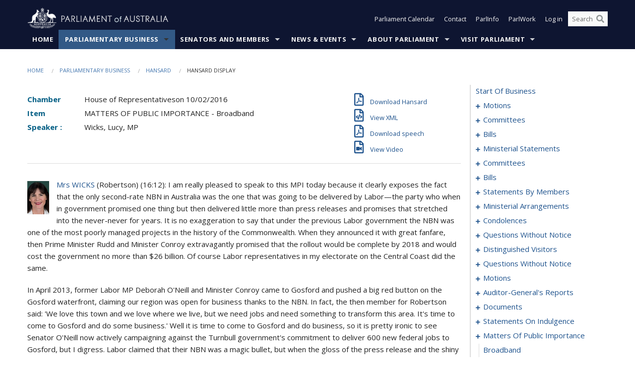

--- FILE ---
content_type: text/html; charset=utf-8
request_url: https://www.aph.gov.au/Parliamentary_Business/Hansard/Hansard_Display?bid=chamber/hansardr/7ef9bd10-ec92-4de4-9372-a92d6a12d7ef/&sid=0199
body_size: 196702
content:


<!doctype html>
<!--[if lt IE 7 ]> <html lang="en" class="no-js ie6"> <![endif]-->
<!--[if IE 7 ]>    <html lang="en" class="no-js ie7"> <![endif]-->
<!--[if IE 8 ]>    <html lang="en" class="no-js ie8"> <![endif]-->
<!--[if IE 9 ]>    <html lang="en" class="no-js ie9"> <![endif]-->
<!--[if (gt IE 9)|!(IE)]><!-->
<html class="no-js" lang="en" xml:lang="en" xmlns="http://www.w3.org/1999/xhtml">
<!--<![endif]-->

<head id="Head1">
    <!-- UserWay widget -->
    <script>
        (function (d) {
            var s = d.createElement("script");
            /* uncomment the following line to override default position*/
            /* s.setAttribute("data-position", 1);*/
            /* uncomment the following line to override default size (values: small, large)*/
            /* s.setAttribute("data-size", "large");*/
            /* uncomment the following line to override default language (e.g., fr, de, es, he, nl, etc.)*/
            /* s.setAttribute("data-language", "null");*/
            /* uncomment the following line to override color set via widget (e.g., #053f67)*/
            s.setAttribute("data-color", "#0e1531");
            /* uncomment the following line to override type set via widget (1=person, 2=chair, 3=eye, 4=text)*/
            /* s.setAttribute("data-type", "1");*/
            /* s.setAttribute("data-statement_text:", "Our Accessibility Statement");*/
            /* s.setAttribute("data-statement_url", "http://www.example.com/accessibility";*/
            /* uncomment the following line to override support on mobile devices*/
            /* s.setAttribute("data-mobile", true);*/
            /* uncomment the following line to set custom trigger action for accessibility menu*/
            /* s.setAttribute("data-trigger", "triggerId")*/
            s.setAttribute("data-account", "Nu37TW4Ef2");
            s.setAttribute("src", "https://cdn.userway.org/widget.js");
            (d.body || d.head).appendChild(s);
        })(document)
    </script>
    <!-- Google Tag Manager -->
    <script>(function (w, d, s, l, i) {
                w[l] = w[l] || []; w[l].push({
                    'gtm.start':
                        new Date().getTime(), event: 'gtm.js'
                }); var f = d.getElementsByTagName(s)[0],
                    j = d.createElement(s), dl = l != 'dataLayer' ? '&l=' + l : ''; j.async = true; j.src =
                        'https://www.googletagmanager.com/gtm.js?id=' + i + dl; f.parentNode.insertBefore(j, f);
            })(window, document, 'script', 'dataLayer', 'GTM-N2CL3M9');</script>
    <!-- End Google Tag Manager -->
    <meta charset="utf-8" /><meta http-equiv="X-UA-Compatible" content="IE=edge,chrome=1" /><meta property="og:title" content="Hansard Display" /><meta property="og:image" content="/images/template/Default_Classified_150_90.png" /><meta property="og:description" content="Hansard Display" /><meta property="og:url" content="https://www.aph.gov.au/Parliamentary_Business/Hansard/Hansard_Display?bid=chamber/hansardr/7ef9bd10-ec92-4de4-9372-a92d6a12d7ef/&amp;sid=0199" /><meta name="msvalidate.01" content="5D9111AD3364510F24400EBF6E139AB5" /><title>
	Hansard Display
        
     &ndash; Parliament of Australia
</title><link rel="schema.DCTERMS" href="http://purl.org/dc/terms/" /><link rel="schema.AGLSTERMS" href="http://www.agls.gov.au/agls/terms/" /><link rel="license" href="http://creativecommons.org/licenses/by-nc-nd/3.0/au/" /><meta name="description" content="Hansard Display" /><meta name="keywords" content="parliament, house, senate, parliamentary, committees, representatives, government, bills, motions" /><meta name="DCTERMS.Description" content="Hansard Display" /><meta name="DCTERMS.creator" content="corporateName=Commonwealth Parliament; address=Parliament House, Canberra, ACT, 2600; contact=+61 2 6277 7111;" /><meta name="DCTERMS.title" content="Hansard Display" /><meta name="DCTERMS.subject" content="Hansard Display" /><meta name="DCTERMS.created" content="2015-10-01" /><meta name="DCTERMS.modified" content="2023-12-19" /><meta name="DCTERMS.type" content="text" /><meta name="DCTERMS.coverage" content="Australia" /><meta name="DCTERMS.identifier" content="https://www.aph.gov.au/Parliamentary_Business/Hansard/Hansard_Display?bid=chamber/hansardr/7ef9bd10-ec92-4de4-9372-a92d6a12d7ef/&amp;sid=0199" /><meta name="DCTERMS.publisher" content="corporateName=Commonwealth Parliament; address=Parliament House, Canberra, ACT, 2600; contact=+61 2 6277 7111" /><meta name="DCTERMS.rights" content="http://www.aph.gov.au/Help/Disclaimer_Privacy_Copyright" /><meta name="DCTERMS.rightsHolder" content="Commonwealth of Australia" /><meta name="DCTERMS.license" content="Creative Commons - Attribution-NonCommercial-NoDerivs 3.0 Australia (CC BY-NC-ND 3.0 AU)" /><meta name="DCTERMS.language" content="en-AU" /><meta name="DCTERMS.format" content="text/html" /><meta name="viewport" content="width=device-width, initial-scale=1.0" /><link rel="shortcut icon" href="/favicon.ico" /><link href="//fonts.googleapis.com/css?family=Open+Sans:400italic,700,300,800,400|Open+Sans+Condensed:300,700" rel="stylesheet" type="text/css" /><link rel="apple-touch-icon" sizes="60x60" href="/touch-icon-iphone.png" /><link rel="apple-touch-icon" sizes="76x76" href="/touch-icon-ipad.png" /><link rel="apple-touch-icon" sizes="120x120" href="/touch-icon-iphone-retina.png" /><link rel="apple-touch-icon" sizes="152x152" href="/touch-icon-ipad-retina.png" />
        
        <link rel="stylesheet" media="screen" href="/css/style.min.css?v=1486590670" />
        
        <link rel="stylesheet" media="handheld" href="/css/handheld.css?v=3444104224" />
        <link rel="stylesheet" media="screen" href="/css/aph-theme/jquery-ui-1.8.6.custom.css" />
        <link rel="stylesheet" media="screen" href="/css/vendor/colorbox/colorbox.css?v=215458967" />
        
        <link rel="stylesheet" media="print" href="/css/print.css?v=1577436929" />
        

    <script type="text/javascript" src="/js/libs/jquery-1.10.2.min.js"></script>
    <script type="text/javascript" src="/js/libs/jquery-ui-1.10.4.custom.min.js"></script>
    <script type="text/javascript" src="/js/jquery.dateFormat-1.0.js"></script>
    <script type="text/javascript" src="/js/libs/jquery-migrate-1.2.1.min.js"></script>
    <script type="text/javascript" src="/js/plugins.js?v=2347550531"></script>
    <script type="text/javascript" src="/js/script.js?v=4153783859"></script>
    
    <script type="text/javascript" src="/js/vendor/lightbox2/lightbox.min.js?v=97624409"></script>

    <script type="text/javascript" src="/js/vendor/lightbox2/lightbox.min.js?v=97624409"></script>

    
    <script src="/js/libs/contentshare.js?v=2058135496"></script>

    <script type="text/javascript" src="/js/libs/react/react.min.js?v=3706843405"></script>
    <script type="text/javascript" src="/js/libs/react/react-dom.min.js?v=3706843405"></script>
    <script type="text/javascript" src="/js/libs/pubsub.js?v=2418985062"></script>
    <script type="text/javascript" src="/js/libs/moment.js?v=160068683"></script>
    <script type="text/javascript" src="/js/libs/moment-timezone-with-data.js?v=1518348680"></script>
    <script type="text/javascript">
        moment.tz.setDefault("Australia/Canberra");
    </script>
    <script type="text/javascript" src="/js/libs/duration-format.js?v=273884284"></script>

    <!--PLUGINS-->
    <script src="/js/vendor/porthole.min.js?v=2253615438"></script>
    <!--END PLUGINS-->
    <!--CORE-->
    <script src="/js/core.js?v=3918537519"></script>
    <!--END CORE-->

    <!--[if !(IE 6) | !(IE 7) | !(IE 8)]><!-->
    <script type="text/javascript" src="/js/libs/snap-ie-cache-fix.js?v=309387760"></script>
    <script type="text/javascript" src="/js/libs/respond.js?v=2777172843"></script>
    <!--<![endif]-->

    <!--[if lte IE 8 ]>
        <link rel="stylesheet" href="/css/ie-legacy.css" />    
    <![endif]-->

    <!--[if lt IE 7 ]>
    <script src="/js/libs/dd_belatedpng.js"></script>
    <script> DD_belatedPNG.fix('#site-logo img'); //fix any <img> or .png_bg background-images </script>
    <![endif]-->
    <script type="text/javascript" src="/js/libs/modernizr-3.6-complete.min.js?v=3030946925"></script>
    <script type="text/javascript" src="/js/vendor/AC_RunActiveContent.js?v=2714468098"></script>
    
    <script src="https://www.google.com/recaptcha/api.js?render=6Ld_jYUpAAAAALpOhXvR17v-Mkd6yXzP0m8pJ6RD"></script>
    </head>
<body id="body1" class="">
    <!-- Google Tag Manager (noscript) -->
    <noscript>
        <iframe src="https://www.googletagmanager.com/ns.html?id="
            height="0" width="0" style="display: none; visibility: hidden"></iframe>
    </noscript>
    <!-- End Google Tag Manager (noscript) -->
    <form method="post" action="/Parliamentary_Business/Hansard/Hansard_Display?bid=chamber/hansardr/7ef9bd10-ec92-4de4-9372-a92d6a12d7ef/&amp;sid=0199" id="mainform">
<div class="aspNetHidden">
<input type="hidden" name="__EVENTTARGET" id="__EVENTTARGET" value="" />
<input type="hidden" name="__EVENTARGUMENT" id="__EVENTARGUMENT" value="" />
<input type="hidden" name="__VIEWSTATE" id="__VIEWSTATE" value="rMsRNnkX6VLbm8bcEFAE+wu/6IX+pjm+X5kAB4d6L25zR0XQ3FX8p/IiOtAF3imdmYPOwHDqXXAGyCjRtKV9iVEiUCFxMSgVYSJN2QfcBr0IrNGkbrBp7YsT+Uw4IWT8M4dusc7oLduslg1kqlBOjx6vj6QpAO/xPCnvPJVLRRfMTCV7GQJtAkS4fqDGj9Y17UUxPTFpS2D8Niinbfs7cyl53T5eNbEpJvDXAdR77DFMfhMGsUOqpZO44Zi6m/0Vjme/IeUy8dLh9/jDR1PU7HUOiUU6NscxriYBwC+7ejlppV8UPP7TolDvfRo7ncp9yITd8SCAwmu+eQyIHy/2lnnZnDTk8wWKCkQX7TSIjezeB0hgxe8qvtexbp+X/NUofs3JyJimeTMsfRABhtDseAORb+Ojra2049tnXpj8Y3p7s6CWZ6xXHzyLP0WQY7MsLJ71jNmn2NjXMjI1wrPMxLUnL6n18kmj/PhtR/DzJvgXVW95fqQVhOs9JiHNoVu9ayoSew8u0uvBG/NqM1E0LaRMHp4xrx1f8g4JiO0StufqYvysHm8HoUmE8x1OLmN9Wjuaex6+U2Y8G5SXzh2LfT8cQ4WS1MBGZAdw0BtWAxfxL8uMm23WDjLrYOZVCiMqdHBkVBPBZZNh5XJi8ZZxhMUH9VqA0F2LVMkq60QO2IXJOVlIEQTLehy4/9Ip+FSvvEhE1LJZc9ukx4nZ7toQEgdQfeMJ/M3WRLwklJeqBtrGaEAzMPNLZ0TGY0I9Bxc+11BUI5zEaQ2HhvNn2W6u5BoscWZtfFQqLA3o/ma4FOg19aaYncgXG9cwIfCflrxjEirmAJ3NUhqzeYVvGQREHik5WZnUakkStrhQCAJlaC3oeIAg+KO255WoHD6zKuydz3axgZd/JkrMVEHaNDyZhXQPisTgfuDMrVfsgG9HUqhIP5UdV1Op4AjcvUUhG+3u7f+yecjYVVAtytMi0ZLVAZXOzeCUMsIQe+uB7cNDLOmGJvWYA4tFJw4Tkh/ql2Xw69Os66fBcW7YqnBsVI5a1MLuA6oToSoM7zsLpnWAm47UqOyWaiTrMEYsr6/pyeWvYVj1dkemNah8naNrieOKl30SQJlY+2kQO5oyABHFEsadx5LJiTO6HwWORVhIusL6Sj/xSm1imoZeayhW4kxxAHBnwt66a9ZrNVB4eErvoVzkDbYK" />
</div>

<script type="text/javascript">
//<![CDATA[
var theForm = document.forms['mainform'];
if (!theForm) {
    theForm = document.mainform;
}
function __doPostBack(eventTarget, eventArgument) {
    if (!theForm.onsubmit || (theForm.onsubmit() != false)) {
        theForm.__EVENTTARGET.value = eventTarget;
        theForm.__EVENTARGUMENT.value = eventArgument;
        theForm.submit();
    }
}
//]]>
</script>


<script src="/WebResource.axd?d=pynGkmcFUV13He1Qd6_TZLoiRuBpjqx-mc4XYiEXE5AhhIqco9hBwrTw0Tb7b7xnVXxVYQ2&amp;t=638901896248157332" type="text/javascript"></script>

<SCRIPT LANGUAGE="JavaScript">function validatecbRAgree(oSrc, args){args.IsValid = document.getElementById("cbRAgree").checked;}</SCRIPT><SCRIPT LANGUAGE="JavaScript">function validatetxtRPasswordConfirm(oSrc, args){args.IsValid = document.getElementById("txtRPasswordConfirm").value.length == 0 || (document.getElementById("txtRPasswordConfirm").value.length > 0 && document.getElementById("txtRPassword").value == document.getElementById("txtRPasswordConfirm").value);}</SCRIPT>
<script src="/ScriptResource.axd?d=NJmAwtEo3Ipnlaxl6CMhvke6LuKNAIG7wYOJ0svbr6ONPX84I_mgHcaT4vlKIcsaiSilqTO2BSjgHfMknroo8jcCuptYgPcm4RziWlEs--KIFpQTsX7IzkyRphQJbqfMTX1duQSbK8E8ppY2fR2sRsVOWZo1&amp;t=5c0e0825" type="text/javascript"></script>
<script src="/ScriptResource.axd?d=dwY9oWetJoJoVpgL6Zq8ONn6rPVYJGBVTR68BxEKJFmfic3OWCCt72aiM8KSgUYJDTVRUBGKySWh7ZXPbC0k-ODM6mBUyoBgGnd8l-OIjB5fkBCFQwlBjvs66KJFiYOzD8rOxneUeSdqeqrGhXA_47-1LZA1&amp;t=5c0e0825" type="text/javascript"></script>
<script src="/ParliamentNumbers.svc/js" type="text/javascript"></script>
<script src="/Predictive/Predictive.asmx/js" type="text/javascript"></script>
<div class="aspNetHidden">

	<input type="hidden" name="__VIEWSTATEGENERATOR" id="__VIEWSTATEGENERATOR" value="35DD2790" />
</div>
        <script type="text/javascript">
//<![CDATA[
Sys.WebForms.PageRequestManager._initialize('ScriptManager1', 'mainform', [], [], [], 90, '');
//]]>
</script>


        <div class="off-canvas-wrap" data-offcanvas>
            <div aria-label="inner-wrap" class="inner-wrap">
                

<header>
    <section class="row" role="navigation" aria-label="Skip links">
        <div class="columns">
            <ul class="skip-links">
                <li><a role="button" href="#main-nav" aria-label="Skip to navigation">Skip to navigation</a></li>
                <li><a role="button" href="#content" aria-label="Skip to content">Skip to content</a></li>
            </ul>
        </div>
    </section>

    <div class="row header-img">
        <div class="medium-4 large-4 columns">
            <h1><a href="/">
                <img src="/images/template/header-logo.png" alt="Home - Parliament of Australia logo" /></a></h1>
        </div>

        <div class="medium-8 large-8 columns" style="padding-left: 0rem">
            <div class="row">
                <div class="columns">
                    <div class="nav-top-links-container">
                        <nav aria-label="Quick links" class="nav-top-links">
                            <ul class="inline-block-list text-small">
                                <li><a title="Open the Parliament Calendar" href="#" role="button" class="right-off-canvas-toggle" id="openParliamentaryCalendar" tabindex="0">Parliament Calendar</a></li>
                                <li><a title="Contact Us" href="/Help/Contact">Contact</a></li>
                                <li class="hide-for-small-only"><a title="Go to ParlInfo Search" href="https://parlinfo.aph.gov.au" target="_blank" rel="noopener noreferrer">ParlInfo</a></li>
                                <li class="hide-for-small-only"><a title="Go to ParlWork" href="https://parlwork.aph.gov.au" target="_blank" rel="noopener noreferrer">ParlWork</a></li>
                                
                                
                                        <li>
                                            <a title="Log in to My Parliament account" href="/Help/Login">Log in</a>
                                        </li>
                                    

                                <li class="has-form hide-for-small-only">
                                    <input aria-label="Search the website" id="txtGenericSearchTerm" aria-label="Input search content" type="text" placeholder="Search ...">
                                    <button id="btnGenericSearch" aria-label="Perform a search" type="submit"><em class="fa fa-search"></em></button>
                                </li>

                                <!--START SEARCH CONTROL-->
                                <script type="text/javascript">
                                    function SearchTermIsValid(searchTerm) {
                                        var result = searchTerm !== '';
                                        return result;
                                    }

                                    $(document).ready(function () {
                                        $("#btnGenericSearch").on("click", function (e) {
                                            e.preventDefault();

                                            var searchTerm = encodeURI($("#txtGenericSearchTerm").val());

                                            if (SearchTermIsValid(searchTerm)) {
                                                if (window.location.href.indexOf("parlview.aph.gov.au") > -1) {
                                                    window.location = "https://www.aph.gov.au/Help/Federated_Search_Results?q=" + searchTerm;
                                                } else {
                                                    window.location = "/Help/Federated_Search_Results?q=" + searchTerm;
                                                }
                                            }

                                            return false;
                                        });

                                        $("#txtGenericSearchTerm").keypress(function (e) {
                                            if (e.keyCode === 13) {
                                                $("#btnGenericSearch").click();
                                                return false;
                                            }
                                        });
                                    });
                                </script>
                                <!--END SEARCH CONTROL-->
                            </ul>
                        </nav>
                    </div>
                </div>
            </div>
        </div>
    </div>
</header>

<script type="text/javascript" src="/js/components/global/header-username.js"></script>

                

<div class="contain-to-grid">
    <nav aria-label="Site navigation" id="main-nav" class="top-bar" data-topbar>
        <ul class="title-area nav-top-links-mobile">
           <li class="has-form show-for-small-only">
                <input aria-label="Search the website" id="txtGenericSearchTermMobile" aria-label="Input search content" type="text" placeholder="Search ...">
                <button id="btnGenericSearchMobile" aria-label="Perform a search" type="submit"><em class="fa fa-search"></em></button>
            </li>

            <!--START SEARCH CONTROL-->
            <script type="text/javascript">
                function SearchTermIsValid(searchTerm) {
                    var result = searchTerm !== '';
                    return result;
                }

                $(document).ready(function () {
                    $("#btnGenericSearchMobile").on("click", function (e) {
                        e.preventDefault();

                        var searchTerm = encodeURI($("#txtGenericSearchTermMobile").val());

                        if (SearchTermIsValid(searchTerm)) {
                            if (window.location.href.indexOf("parlview.aph.gov.au") > -1) {
                                window.location = "https://www.aph.gov.au/Help/Federated_Search_Results?q=" + searchTerm;
                            } else {
                                window.location = "/Help/Federated_Search_Results?q=" + searchTerm;
                            }
                        }

                        return false;
                    });

                    $("#txtGenericSearchTermMobile").keypress(function (e) {
                        if (e.keyCode === 13) {
                            $("#btnGenericSearchMobile").click();
                            return false;
                        }
                    });
                });
            </script>
            <!--END SEARCH CONTROL-->
            <li class="toggle-topbar menu-icon">
                <a href="#" onclick="sendGoogleAnalyticsEvent('Primary Nav', 'Click hamburger menu', '')" role="button" aria-label="Open site navigation" aria-expanded="false">
                    <span>Menu</span>
                </a>
            </li>
        </ul>

        <section role="navigation" aria-label="navigation" class="top-bar-section top-bar-section-hidden">
            <ul id="main-nav-sub">
            
                <li class="">
                    <a href="/" class="primary-nav-item-dropdown"
                       onclick="sendGoogleAnalyticsEvent('Primary Nav', 'Click Parent item', 'Home')">Home</a>

                
                </li>
                
                <li class="active has-dropdown not-click">
                    <a href="/Parliamentary_Business" class="primary-nav-item-dropdown"
                       onclick="sendGoogleAnalyticsEvent('Primary Nav', 'Click Parent item', 'Parliamentary Business')">Parliamentary Business</a>

                
                    <ul class="dropdown primary-nav-item-dropdown-hidden">

                    
                        <li class="">
                            <a href="/Parliamentary_Business/Bills_Legislation" onclick="sendGoogleAnalyticsEvent('Primary Nav', 'Click Child item', 'Bills and Legislation')">Bills and Legislation</a>
                        </li>
                        
                        <li class="">
                            <a href="/Parliamentary_Business/Tabled_documents" onclick="sendGoogleAnalyticsEvent('Primary Nav', 'Click Child item', 'Tabled documents')">Tabled documents</a>
                        </li>
                        
                        <li class="">
                            <a href="/Parliamentary_Business/Chamber_documents" onclick="sendGoogleAnalyticsEvent('Primary Nav', 'Click Child item', 'Chamber documents')">Chamber documents</a>
                        </li>
                        
                        <li class="">
                            <a href="/Parliamentary_Business/Hansard" onclick="sendGoogleAnalyticsEvent('Primary Nav', 'Click Child item', 'Hansard')">Hansard</a>
                        </li>
                        
                        <li class="">
                            <a href="/Parliamentary_Business/Senate_estimates" onclick="sendGoogleAnalyticsEvent('Primary Nav', 'Click Child item', 'Senate estimates')">Senate estimates</a>
                        </li>
                        
                        <li class="">
                            <a href="/Parliamentary_Business/Committees" onclick="sendGoogleAnalyticsEvent('Primary Nav', 'Click Child item', 'Committees')">Committees</a>
                        </li>
                        
                        <li class="">
                            <a href="/Parliamentary_Business/Statistics" onclick="sendGoogleAnalyticsEvent('Primary Nav', 'Click Child item', 'Statistics')">Statistics</a>
                        </li>
                        
                        <li class="">
                            <a href="/Parliamentary_Business/Petitions" onclick="sendGoogleAnalyticsEvent('Primary Nav', 'Click Child item', 'Petitions')">Petitions</a>
                        </li>
                        
                    </ul>
                    
                </li>
                
                <li class="has-dropdown not-click">
                    <a href="/Senators_and_Members" class="primary-nav-item-dropdown"
                       onclick="sendGoogleAnalyticsEvent('Primary Nav', 'Click Parent item', 'Senators and Members')">Senators and Members</a>

                
                    <ul class="dropdown primary-nav-item-dropdown-hidden">

                    
                        <li class="">
                            <a href="/Senators_and_Members/Senators" onclick="sendGoogleAnalyticsEvent('Primary Nav', 'Click Child item', 'Senators')">Senators</a>
                        </li>
                        
                        <li class="">
                            <a href="/Senators_and_Members/Members" onclick="sendGoogleAnalyticsEvent('Primary Nav', 'Click Child item', 'Members')">Members</a>
                        </li>
                        
                        <li class="">
                            <a href="/Senators_and_Members/Contacting_Senators_and_Members" onclick="sendGoogleAnalyticsEvent('Primary Nav', 'Click Child item', 'Contacting Senators and Members')">Contacting Senators and Members</a>
                        </li>
                        
                    </ul>
                    
                </li>
                
                <li class="has-dropdown not-click">
                    <a href="/News_and_Events" class="primary-nav-item-dropdown"
                       onclick="sendGoogleAnalyticsEvent('Primary Nav', 'Click Parent item', 'News \u0026 Events')">News & Events</a>

                
                    <ul class="dropdown primary-nav-item-dropdown-hidden">

                    
                        <li class="">
                            <a href="/News_and_Events/Watch_Read_Listen" onclick="sendGoogleAnalyticsEvent('Primary Nav', 'Click Child item', 'Watch, Read, Listen')">Watch, Read, Listen</a>
                        </li>
                        
                        <li class="">
                            <a href="/News_and_Events/Events_Calendar" onclick="sendGoogleAnalyticsEvent('Primary Nav', 'Click Child item', 'Events Calendar')">Events Calendar</a>
                        </li>
                        
                        <li class="">
                            <a href="/News_and_Events/Senate_news_and_events" onclick="sendGoogleAnalyticsEvent('Primary Nav', 'Click Child item', 'Senate news and events')">Senate news and events</a>
                        </li>
                        
                        <li class="">
                            <a href="/News_and_Events/About_the_House_News" onclick="sendGoogleAnalyticsEvent('Primary Nav', 'Click Child item', 'About the House News')">About the House News</a>
                        </li>
                        
                        <li class="">
                            <a href="/News_and_Events/Joint_statements_by_the_Presiding_Officers" onclick="sendGoogleAnalyticsEvent('Primary Nav', 'Click Child item', 'Joint statements by the Presiding Officers')">Joint statements by the Presiding Officers</a>
                        </li>
                        
                        <li class="">
                            <a href="/News_and_Events/My_First_Speech" onclick="sendGoogleAnalyticsEvent('Primary Nav', 'Click Child item', 'My First Speech')">My First Speech</a>
                        </li>
                        
                    </ul>
                    
                </li>
                
                <li class="has-dropdown not-click">
                    <a href="/About_Parliament" class="primary-nav-item-dropdown"
                       onclick="sendGoogleAnalyticsEvent('Primary Nav', 'Click Parent item', 'About Parliament')">About Parliament</a>

                
                    <ul class="dropdown primary-nav-item-dropdown-hidden">

                    
                        <li class="">
                            <a href="/About_Parliament/Senate" onclick="sendGoogleAnalyticsEvent('Primary Nav', 'Click Child item', 'Senate')">Senate</a>
                        </li>
                        
                        <li class="">
                            <a href="/About_Parliament/House_of_Representatives" onclick="sendGoogleAnalyticsEvent('Primary Nav', 'Click Child item', 'House of Representatives')">House of Representatives</a>
                        </li>
                        
                        <li class="">
                            <a href="/About_Parliament/Work_of_the_Parliament" onclick="sendGoogleAnalyticsEvent('Primary Nav', 'Click Child item', 'Work of the Parliament')">Work of the Parliament</a>
                        </li>
                        
                        <li class="">
                            <a href="/About_Parliament/Parliamentary_Leadership_Taskforce" onclick="sendGoogleAnalyticsEvent('Primary Nav', 'Click Child item', 'Parliamentary Leadership Taskforce')">Parliamentary Leadership Taskforce</a>
                        </li>
                        
                        <li class="">
                            <a href="/About_Parliament/Parliamentary_departments" onclick="sendGoogleAnalyticsEvent('Primary Nav', 'Click Child item', 'Parliamentary departments')">Parliamentary departments</a>
                        </li>
                        
                        <li class="">
                            <a href="/About_Parliament/International_Program" onclick="sendGoogleAnalyticsEvent('Primary Nav', 'Click Child item', 'International Program')">International Program</a>
                        </li>
                        
                        <li class="">
                            <a href="/About_Parliament/Publications" onclick="sendGoogleAnalyticsEvent('Primary Nav', 'Click Child item', 'Publications and policies')">Publications and policies</a>
                        </li>
                        
                        <li class="">
                            <a href="/About_Parliament/Employment" onclick="sendGoogleAnalyticsEvent('Primary Nav', 'Click Child item', 'Employment')">Employment</a>
                        </li>
                        
                        <li class="">
                            <a href="/About_Parliament/Media_Rules_and_Filming_Applications" onclick="sendGoogleAnalyticsEvent('Primary Nav', 'Click Child item', 'Media Rules and Filming Applications')">Media Rules and Filming Applications</a>
                        </li>
                        
                        <li class="">
                            <a href="/About_Parliament/Education_Resources" onclick="sendGoogleAnalyticsEvent('Primary Nav', 'Click Child item', 'Education Resources')">Education Resources</a>
                        </li>
                        
                        <li class="">
                            <a href="/About_Parliament/Parliamentary_Friendship" onclick="sendGoogleAnalyticsEvent('Primary Nav', 'Click Child item', 'Parliamentary Friendship Groups (non-country)')">Parliamentary Friendship Groups (non-country)</a>
                        </li>
                        
                        <li class="">
                            <a href="/About_Parliament/Australian_Parliament_House_Security_Pass_Office" onclick="sendGoogleAnalyticsEvent('Primary Nav', 'Click Child item', 'Australian Parliament House (APH) Security Pass Office')">Australian Parliament House (APH) Security Pass Office</a>
                        </li>
                        
                        <li class="">
                            <a href="/About_Parliament/Sitting_Calendar" onclick="sendGoogleAnalyticsEvent('Primary Nav', 'Click Child item', 'Sitting Calendar')">Sitting Calendar</a>
                        </li>
                        
                    </ul>
                    
                </li>
                
                <li class="has-dropdown not-click">
                    <a href="/Visit_Parliament" class="primary-nav-item-dropdown"
                       onclick="sendGoogleAnalyticsEvent('Primary Nav', 'Click Parent item', 'Visit Parliament')">Visit Parliament</a>

                
                    <ul class="dropdown primary-nav-item-dropdown-hidden">

                    
                        <li class="">
                            <a href="/Visit_Parliament/Whats_On" onclick="sendGoogleAnalyticsEvent('Primary Nav', 'Click Child item', 'What\u0027s on')">What's on</a>
                        </li>
                        
                        <li class="">
                            <a href="/Visit_Parliament/Things_to_Do" onclick="sendGoogleAnalyticsEvent('Primary Nav', 'Click Child item', 'Things to Do')">Things to Do</a>
                        </li>
                        
                        <li class="">
                            <a href="/Visit_Parliament/Art" onclick="sendGoogleAnalyticsEvent('Primary Nav', 'Click Child item', 'Art at Parliament')">Art at Parliament</a>
                        </li>
                        
                        <li class="">
                            <a href="/Visit_Parliament/Dining" onclick="sendGoogleAnalyticsEvent('Primary Nav', 'Click Child item', 'Dining')">Dining</a>
                        </li>
                        
                        <li class="">
                            <a href="/Visit_Parliament/Parliament_Shop" onclick="sendGoogleAnalyticsEvent('Primary Nav', 'Click Child item', 'Parliament Shop')">Parliament Shop</a>
                        </li>
                        
                        <li class="">
                            <a href="/Visit_Parliament/Venue_Hire" onclick="sendGoogleAnalyticsEvent('Primary Nav', 'Click Child item', 'Venue Hire')">Venue Hire</a>
                        </li>
                        
                        <li class="">
                            <a href="/Visit_Parliament/Plan_your_Visit" onclick="sendGoogleAnalyticsEvent('Primary Nav', 'Click Child item', 'Plan your Visit')">Plan your Visit</a>
                        </li>
                        
                        <li class="">
                            <a href="/Visit_Parliament/Accessibility" onclick="sendGoogleAnalyticsEvent('Primary Nav', 'Click Child item', 'Accessibility')">Accessibility</a>
                        </li>
                        
                    </ul>
                    
                </li>
                
            </ul>
        </section>
    </nav>
</div>

                
                


<div class="row padding-medium" id="content" role="main">
    <div class="columns">
        
<div class="breadcrumbs-container show-for-medium-up">
    <a id="skip"></a>
    <!-- START BREADCRUMBS -->
    
    <nav aria-label="Breadcrumbs" class="breadcrumbs">
        
               <a href="/">Home</a>
              
               <a href="/Parliamentary_Business">Parliamentary Business</a>
              
               <a href="/Parliamentary_Business/Hansard">Hansard</a>
              
               <span aria-label="breadcrumbs" class="current">Hansard Display</span>
              
    </nav>
    
    <!-- END BREADCRUMBS -->
</div>

        <div class="row">
            <div class="large-3 large-push-9 columns">
                <div class="hide-for-large-up">
                    <h4><a onclick="handleclick()" style="text-decoration: none"><i class="fa fa-bars"></i>&nbsp;&nbsp;Table of contents</h4>
                </div>
                <div id="hansard-nav" class="hansarad-toc-split hide-for-medium-down">
                    <div class="box" style="padding: 0 10px 0 0;" xmlns:aph="http://www.aph.gov.au/xsl" xmlns:aphhansard="http://www.aph.gov.au/xslhansard"><ul class="hansard-toc"><li><div class="hansard-section"><a href="/Parliamentary_Business/Hansard/Hansard_Display?bid=chamber/hansardr/7ef9bd10-ec92-4de4-9372-a92d6a12d7ef/&amp;sid=0000" class="&#xD;&#xA;                    hansard-link&#xD;&#xA;                  " onclick="&#xD;&#xA;                    scroll(0,0)&#xD;&#xA;                  " data-bid="chamber/hansardr/7ef9bd10-ec92-4de4-9372-a92d6a12d7ef/" data-sid="0000" aria-label="0000">start of business</a></div><li><div class="hansard-section"><a href="#" class="expand"><em class="fa fa-plus" style="font-size:10px;">  </em></a><a href="/Parliamentary_Business/Hansard/Hansard_Display?bid=chamber/hansardr/7ef9bd10-ec92-4de4-9372-a92d6a12d7ef/&amp;sid=0001" class="&#xD;&#xA;                    hansard-link&#xD;&#xA;                  " onclick="&#xD;&#xA;                    scroll(0,0)&#xD;&#xA;                  " data-bid="chamber/hansardr/7ef9bd10-ec92-4de4-9372-a92d6a12d7ef/" data-sid="0001" aria-label="0001">motions</a></div><ul><li><div class="hansard-section"><a href="/Parliamentary_Business/Hansard/Hansard_Display?bid=chamber/hansardr/7ef9bd10-ec92-4de4-9372-a92d6a12d7ef/&amp;sid=0002" class="&#xD;&#xA;                    hansard-fragment&#xD;&#xA;                  " onclick="&#xD;&#xA;                    scroll(0,0)&#xD;&#xA;                  " data-bid="chamber/hansardr/7ef9bd10-ec92-4de4-9372-a92d6a12d7ef/" data-sid="0002" aria-label="0002">minister for human services</a></div><ul><li><div class="hansard-section"><a href="/Parliamentary_Business/Hansard/Hansard_Display?bid=chamber/hansardr/7ef9bd10-ec92-4de4-9372-a92d6a12d7ef/&amp;sid=0003" class="&#xD;&#xA;                    hansard-fragment&#xD;&#xA;                  " onclick="&#xD;&#xA;                    scroll(0,0)&#xD;&#xA;                  " data-bid="chamber/hansardr/7ef9bd10-ec92-4de4-9372-a92d6a12d7ef/" data-sid="0003" aria-label="0003">Dreyfus, Mark, MP</a></div><li><div class="hansard-section"><a href="/Parliamentary_Business/Hansard/Hansard_Display?bid=chamber/hansardr/7ef9bd10-ec92-4de4-9372-a92d6a12d7ef/&amp;sid=0004" class="&#xD;&#xA;                    hansard-fragment&#xD;&#xA;                  " onclick="&#xD;&#xA;                    scroll(0,0)&#xD;&#xA;                  " data-bid="chamber/hansardr/7ef9bd10-ec92-4de4-9372-a92d6a12d7ef/" data-sid="0004" aria-label="0004">Robb, Andrew, MP</a></div><li><div class="hansard-section"><a href="/Parliamentary_Business/Hansard/Hansard_Display?bid=chamber/hansardr/7ef9bd10-ec92-4de4-9372-a92d6a12d7ef/&amp;sid=0005" class="&#xD;&#xA;                    hansard-fragment&#xD;&#xA;                  " onclick="&#xD;&#xA;                    scroll(0,0)&#xD;&#xA;                  " data-bid="chamber/hansardr/7ef9bd10-ec92-4de4-9372-a92d6a12d7ef/" data-sid="0005" aria-label="0005">division</a></div><li><div class="hansard-section"><a href="/Parliamentary_Business/Hansard/Hansard_Display?bid=chamber/hansardr/7ef9bd10-ec92-4de4-9372-a92d6a12d7ef/&amp;sid=0006" class="&#xD;&#xA;                    hansard-fragment&#xD;&#xA;                  " onclick="&#xD;&#xA;                    scroll(0,0)&#xD;&#xA;                  " data-bid="chamber/hansardr/7ef9bd10-ec92-4de4-9372-a92d6a12d7ef/" data-sid="0006" aria-label="0006">Smith, Tony, MP</a></div><li><div class="hansard-section"><a href="/Parliamentary_Business/Hansard/Hansard_Display?bid=chamber/hansardr/7ef9bd10-ec92-4de4-9372-a92d6a12d7ef/&amp;sid=0007" class="&#xD;&#xA;                    hansard-fragment&#xD;&#xA;                  " onclick="&#xD;&#xA;                    scroll(0,0)&#xD;&#xA;                  " data-bid="chamber/hansardr/7ef9bd10-ec92-4de4-9372-a92d6a12d7ef/" data-sid="0007" aria-label="0007">Burke, Tony, MP</a></div><li><div class="hansard-section"><a href="/Parliamentary_Business/Hansard/Hansard_Display?bid=chamber/hansardr/7ef9bd10-ec92-4de4-9372-a92d6a12d7ef/&amp;sid=0008" class="&#xD;&#xA;                    hansard-fragment&#xD;&#xA;                  " onclick="&#xD;&#xA;                    scroll(0,0)&#xD;&#xA;                  " data-bid="chamber/hansardr/7ef9bd10-ec92-4de4-9372-a92d6a12d7ef/" data-sid="0008" aria-label="0008">Robb, Andrew, MP</a></div><li><div class="hansard-section"><a href="/Parliamentary_Business/Hansard/Hansard_Display?bid=chamber/hansardr/7ef9bd10-ec92-4de4-9372-a92d6a12d7ef/&amp;sid=0009" class="&#xD;&#xA;                    hansard-fragment&#xD;&#xA;                  " onclick="&#xD;&#xA;                    scroll(0,0)&#xD;&#xA;                  " data-bid="chamber/hansardr/7ef9bd10-ec92-4de4-9372-a92d6a12d7ef/" data-sid="0009" aria-label="0009">division</a></div><li><div class="hansard-section"><a href="/Parliamentary_Business/Hansard/Hansard_Display?bid=chamber/hansardr/7ef9bd10-ec92-4de4-9372-a92d6a12d7ef/&amp;sid=0010" class="&#xD;&#xA;                    hansard-fragment&#xD;&#xA;                  " onclick="&#xD;&#xA;                    scroll(0,0)&#xD;&#xA;                  " data-bid="chamber/hansardr/7ef9bd10-ec92-4de4-9372-a92d6a12d7ef/" data-sid="0010" aria-label="0010">Smith, Tony, MP</a></div><li><div class="hansard-section"><a href="/Parliamentary_Business/Hansard/Hansard_Display?bid=chamber/hansardr/7ef9bd10-ec92-4de4-9372-a92d6a12d7ef/&amp;sid=0011" class="&#xD;&#xA;                    hansard-fragment&#xD;&#xA;                  " onclick="&#xD;&#xA;                    scroll(0,0)&#xD;&#xA;                  " data-bid="chamber/hansardr/7ef9bd10-ec92-4de4-9372-a92d6a12d7ef/" data-sid="0011" aria-label="0011">division</a></div></ul></li></ul></li><li><div class="hansard-section"><a href="#" class="expand"><em class="fa fa-plus" style="font-size:10px;">  </em></a><a href="/Parliamentary_Business/Hansard/Hansard_Display?bid=chamber/hansardr/7ef9bd10-ec92-4de4-9372-a92d6a12d7ef/&amp;sid=0012" class="&#xD;&#xA;                    hansard-link&#xD;&#xA;                  " onclick="&#xD;&#xA;                    scroll(0,0)&#xD;&#xA;                  " data-bid="chamber/hansardr/7ef9bd10-ec92-4de4-9372-a92d6a12d7ef/" data-sid="0012" aria-label="0012">committees</a></div><ul><li><div class="hansard-section"><a href="/Parliamentary_Business/Hansard/Hansard_Display?bid=chamber/hansardr/7ef9bd10-ec92-4de4-9372-a92d6a12d7ef/&amp;sid=0013" class="&#xD;&#xA;                    hansard-fragment&#xD;&#xA;                  " onclick="&#xD;&#xA;                    scroll(0,0)&#xD;&#xA;                  " data-bid="chamber/hansardr/7ef9bd10-ec92-4de4-9372-a92d6a12d7ef/" data-sid="0013" aria-label="0013">selection committee</a></div><ul><li><div class="hansard-section"><a href="/Parliamentary_Business/Hansard/Hansard_Display?bid=chamber/hansardr/7ef9bd10-ec92-4de4-9372-a92d6a12d7ef/&amp;sid=0014" class="&#xD;&#xA;                    hansard-fragment&#xD;&#xA;                  " onclick="&#xD;&#xA;                    scroll(0,0)&#xD;&#xA;                  " data-bid="chamber/hansardr/7ef9bd10-ec92-4de4-9372-a92d6a12d7ef/" data-sid="0014" aria-label="0014">report</a></div><ul><li><div class="hansard-section"><a href="/Parliamentary_Business/Hansard/Hansard_Display?bid=chamber/hansardr/7ef9bd10-ec92-4de4-9372-a92d6a12d7ef/&amp;sid=0015" class="&#xD;&#xA;                    hansard-fragment&#xD;&#xA;                  " onclick="&#xD;&#xA;                    scroll(0,0)&#xD;&#xA;                  " data-bid="chamber/hansardr/7ef9bd10-ec92-4de4-9372-a92d6a12d7ef/" data-sid="0015" aria-label="0015">Smith, Tony, MP</a></div></ul></li></ul></li></ul></li><li><div class="hansard-section"><a href="#" class="expand"><em class="fa fa-plus" style="font-size:10px;">  </em></a><a href="/Parliamentary_Business/Hansard/Hansard_Display?bid=chamber/hansardr/7ef9bd10-ec92-4de4-9372-a92d6a12d7ef/&amp;sid=0016" class="&#xD;&#xA;                    hansard-link&#xD;&#xA;                  " onclick="&#xD;&#xA;                    scroll(0,0)&#xD;&#xA;                  " data-bid="chamber/hansardr/7ef9bd10-ec92-4de4-9372-a92d6a12d7ef/" data-sid="0016" aria-label="0016">bills</a></div><ul><li><div class="hansard-section"><a href="/Parliamentary_Business/Hansard/Hansard_Display?bid=chamber/hansardr/7ef9bd10-ec92-4de4-9372-a92d6a12d7ef/&amp;sid=0017" class="&#xD;&#xA;                    hansard-fragment&#xD;&#xA;                  " onclick="&#xD;&#xA;                    scroll(0,0)&#xD;&#xA;                  " data-bid="chamber/hansardr/7ef9bd10-ec92-4de4-9372-a92d6a12d7ef/" data-sid="0017" aria-label="0017">tax and superannuation laws amendment (2016 measures no. 1) bill 2016</a></div><ul><li><div class="hansard-section"><a href="/Parliamentary_Business/Hansard/Hansard_Display?bid=chamber/hansardr/7ef9bd10-ec92-4de4-9372-a92d6a12d7ef/&amp;sid=0018" class="&#xD;&#xA;                    hansard-fragment&#xD;&#xA;                  " onclick="&#xD;&#xA;                    scroll(0,0)&#xD;&#xA;                  " data-bid="chamber/hansardr/7ef9bd10-ec92-4de4-9372-a92d6a12d7ef/" data-sid="0018" aria-label="0018">first reading</a></div><li><div class="hansard-section"><a href="/Parliamentary_Business/Hansard/Hansard_Display?bid=chamber/hansardr/7ef9bd10-ec92-4de4-9372-a92d6a12d7ef/&amp;sid=0019" class="&#xD;&#xA;                    hansard-fragment&#xD;&#xA;                  " onclick="&#xD;&#xA;                    scroll(0,0)&#xD;&#xA;                  " data-bid="chamber/hansardr/7ef9bd10-ec92-4de4-9372-a92d6a12d7ef/" data-sid="0019" aria-label="0019">second reading</a></div><ul><li><div class="hansard-section"><a href="/Parliamentary_Business/Hansard/Hansard_Display?bid=chamber/hansardr/7ef9bd10-ec92-4de4-9372-a92d6a12d7ef/&amp;sid=0020" class="&#xD;&#xA;                    hansard-fragment&#xD;&#xA;                  " onclick="&#xD;&#xA;                    scroll(0,0)&#xD;&#xA;                  " data-bid="chamber/hansardr/7ef9bd10-ec92-4de4-9372-a92d6a12d7ef/" data-sid="0020" aria-label="0020">Morrison, Scott, MP</a></div></ul></li></ul></li><li><div class="hansard-section"><a href="/Parliamentary_Business/Hansard/Hansard_Display?bid=chamber/hansardr/7ef9bd10-ec92-4de4-9372-a92d6a12d7ef/&amp;sid=0021" class="&#xD;&#xA;                    hansard-fragment&#xD;&#xA;                  " onclick="&#xD;&#xA;                    scroll(0,0)&#xD;&#xA;                  " data-bid="chamber/hansardr/7ef9bd10-ec92-4de4-9372-a92d6a12d7ef/" data-sid="0021" aria-label="0021">migration amendment (character cancellation consequential provisions) bill 2016</a></div><ul><li><div class="hansard-section"><a href="/Parliamentary_Business/Hansard/Hansard_Display?bid=chamber/hansardr/7ef9bd10-ec92-4de4-9372-a92d6a12d7ef/&amp;sid=0022" class="&#xD;&#xA;                    hansard-fragment&#xD;&#xA;                  " onclick="&#xD;&#xA;                    scroll(0,0)&#xD;&#xA;                  " data-bid="chamber/hansardr/7ef9bd10-ec92-4de4-9372-a92d6a12d7ef/" data-sid="0022" aria-label="0022">first reading</a></div><li><div class="hansard-section"><a href="/Parliamentary_Business/Hansard/Hansard_Display?bid=chamber/hansardr/7ef9bd10-ec92-4de4-9372-a92d6a12d7ef/&amp;sid=0023" class="&#xD;&#xA;                    hansard-fragment&#xD;&#xA;                  " onclick="&#xD;&#xA;                    scroll(0,0)&#xD;&#xA;                  " data-bid="chamber/hansardr/7ef9bd10-ec92-4de4-9372-a92d6a12d7ef/" data-sid="0023" aria-label="0023">second reading</a></div><ul><li><div class="hansard-section"><a href="/Parliamentary_Business/Hansard/Hansard_Display?bid=chamber/hansardr/7ef9bd10-ec92-4de4-9372-a92d6a12d7ef/&amp;sid=0024" class="&#xD;&#xA;                    hansard-fragment&#xD;&#xA;                  " onclick="&#xD;&#xA;                    scroll(0,0)&#xD;&#xA;                  " data-bid="chamber/hansardr/7ef9bd10-ec92-4de4-9372-a92d6a12d7ef/" data-sid="0024" aria-label="0024">Dutton, Peter, MP</a></div></ul></li></ul></li><li><div class="hansard-section"><a href="/Parliamentary_Business/Hansard/Hansard_Display?bid=chamber/hansardr/7ef9bd10-ec92-4de4-9372-a92d6a12d7ef/&amp;sid=0025" class="&#xD;&#xA;                    hansard-fragment&#xD;&#xA;                  " onclick="&#xD;&#xA;                    scroll(0,0)&#xD;&#xA;                  " data-bid="chamber/hansardr/7ef9bd10-ec92-4de4-9372-a92d6a12d7ef/" data-sid="0025" aria-label="0025">narcotic drugs amendment bill 2016</a></div><ul><li><div class="hansard-section"><a href="/Parliamentary_Business/Hansard/Hansard_Display?bid=chamber/hansardr/7ef9bd10-ec92-4de4-9372-a92d6a12d7ef/&amp;sid=0026" class="&#xD;&#xA;                    hansard-fragment&#xD;&#xA;                  " onclick="&#xD;&#xA;                    scroll(0,0)&#xD;&#xA;                  " data-bid="chamber/hansardr/7ef9bd10-ec92-4de4-9372-a92d6a12d7ef/" data-sid="0026" aria-label="0026">first reading</a></div><li><div class="hansard-section"><a href="/Parliamentary_Business/Hansard/Hansard_Display?bid=chamber/hansardr/7ef9bd10-ec92-4de4-9372-a92d6a12d7ef/&amp;sid=0027" class="&#xD;&#xA;                    hansard-fragment&#xD;&#xA;                  " onclick="&#xD;&#xA;                    scroll(0,0)&#xD;&#xA;                  " data-bid="chamber/hansardr/7ef9bd10-ec92-4de4-9372-a92d6a12d7ef/" data-sid="0027" aria-label="0027">second reading</a></div><ul><li><div class="hansard-section"><a href="/Parliamentary_Business/Hansard/Hansard_Display?bid=chamber/hansardr/7ef9bd10-ec92-4de4-9372-a92d6a12d7ef/&amp;sid=0028" class="&#xD;&#xA;                    hansard-fragment&#xD;&#xA;                  " onclick="&#xD;&#xA;                    scroll(0,0)&#xD;&#xA;                  " data-bid="chamber/hansardr/7ef9bd10-ec92-4de4-9372-a92d6a12d7ef/" data-sid="0028" aria-label="0028">Ley, Sussan, MP</a></div><li><div class="hansard-section"><a href="/Parliamentary_Business/Hansard/Hansard_Display?bid=chamber/hansardr/7ef9bd10-ec92-4de4-9372-a92d6a12d7ef/&amp;sid=0029" class="&#xD;&#xA;                    hansard-fragment&#xD;&#xA;                  " onclick="&#xD;&#xA;                    scroll(0,0)&#xD;&#xA;                  " data-bid="chamber/hansardr/7ef9bd10-ec92-4de4-9372-a92d6a12d7ef/" data-sid="0029" aria-label="0029">King, Catherine, MP</a></div></ul></li></ul></li><li><div class="hansard-section"><a href="/Parliamentary_Business/Hansard/Hansard_Display?bid=chamber/hansardr/7ef9bd10-ec92-4de4-9372-a92d6a12d7ef/&amp;sid=0030" class="&#xD;&#xA;                    hansard-fragment&#xD;&#xA;                  " onclick="&#xD;&#xA;                    scroll(0,0)&#xD;&#xA;                  " data-bid="chamber/hansardr/7ef9bd10-ec92-4de4-9372-a92d6a12d7ef/" data-sid="0030" aria-label="0030">trade legislation amendment bill (no. 1) 2016</a></div><ul><li><div class="hansard-section"><a href="/Parliamentary_Business/Hansard/Hansard_Display?bid=chamber/hansardr/7ef9bd10-ec92-4de4-9372-a92d6a12d7ef/&amp;sid=0031" class="&#xD;&#xA;                    hansard-fragment&#xD;&#xA;                  " onclick="&#xD;&#xA;                    scroll(0,0)&#xD;&#xA;                  " data-bid="chamber/hansardr/7ef9bd10-ec92-4de4-9372-a92d6a12d7ef/" data-sid="0031" aria-label="0031">first reading</a></div><li><div class="hansard-section"><a href="/Parliamentary_Business/Hansard/Hansard_Display?bid=chamber/hansardr/7ef9bd10-ec92-4de4-9372-a92d6a12d7ef/&amp;sid=0032" class="&#xD;&#xA;                    hansard-fragment&#xD;&#xA;                  " onclick="&#xD;&#xA;                    scroll(0,0)&#xD;&#xA;                  " data-bid="chamber/hansardr/7ef9bd10-ec92-4de4-9372-a92d6a12d7ef/" data-sid="0032" aria-label="0032">second reading</a></div><ul><li><div class="hansard-section"><a href="/Parliamentary_Business/Hansard/Hansard_Display?bid=chamber/hansardr/7ef9bd10-ec92-4de4-9372-a92d6a12d7ef/&amp;sid=0033" class="&#xD;&#xA;                    hansard-fragment&#xD;&#xA;                  " onclick="&#xD;&#xA;                    scroll(0,0)&#xD;&#xA;                  " data-bid="chamber/hansardr/7ef9bd10-ec92-4de4-9372-a92d6a12d7ef/" data-sid="0033" aria-label="0033">Robb, Andrew, MP</a></div></ul></li></ul></li><li><div class="hansard-section"><a href="/Parliamentary_Business/Hansard/Hansard_Display?bid=chamber/hansardr/7ef9bd10-ec92-4de4-9372-a92d6a12d7ef/&amp;sid=0034" class="&#xD;&#xA;                    hansard-fragment&#xD;&#xA;                  " onclick="&#xD;&#xA;                    scroll(0,0)&#xD;&#xA;                  " data-bid="chamber/hansardr/7ef9bd10-ec92-4de4-9372-a92d6a12d7ef/" data-sid="0034" aria-label="0034">parliamentary entitlements amendment (injury compensation scheme) bill 2016</a></div><ul><li><div class="hansard-section"><a href="/Parliamentary_Business/Hansard/Hansard_Display?bid=chamber/hansardr/7ef9bd10-ec92-4de4-9372-a92d6a12d7ef/&amp;sid=0035" class="&#xD;&#xA;                    hansard-fragment&#xD;&#xA;                  " onclick="&#xD;&#xA;                    scroll(0,0)&#xD;&#xA;                  " data-bid="chamber/hansardr/7ef9bd10-ec92-4de4-9372-a92d6a12d7ef/" data-sid="0035" aria-label="0035">first reading</a></div><li><div class="hansard-section"><a href="/Parliamentary_Business/Hansard/Hansard_Display?bid=chamber/hansardr/7ef9bd10-ec92-4de4-9372-a92d6a12d7ef/&amp;sid=0036" class="&#xD;&#xA;                    hansard-fragment&#xD;&#xA;                  " onclick="&#xD;&#xA;                    scroll(0,0)&#xD;&#xA;                  " data-bid="chamber/hansardr/7ef9bd10-ec92-4de4-9372-a92d6a12d7ef/" data-sid="0036" aria-label="0036">second reading</a></div><ul><li><div class="hansard-section"><a href="/Parliamentary_Business/Hansard/Hansard_Display?bid=chamber/hansardr/7ef9bd10-ec92-4de4-9372-a92d6a12d7ef/&amp;sid=0037" class="&#xD;&#xA;                    hansard-fragment&#xD;&#xA;                  " onclick="&#xD;&#xA;                    scroll(0,0)&#xD;&#xA;                  " data-bid="chamber/hansardr/7ef9bd10-ec92-4de4-9372-a92d6a12d7ef/" data-sid="0037" aria-label="0037">Hawke, Alex, MP</a></div></ul></li></ul></li></ul></li><li><div class="hansard-section"><a href="#" class="expand"><em class="fa fa-plus" style="font-size:10px;">  </em></a><a href="/Parliamentary_Business/Hansard/Hansard_Display?bid=chamber/hansardr/7ef9bd10-ec92-4de4-9372-a92d6a12d7ef/&amp;sid=0038" class="&#xD;&#xA;                    hansard-link&#xD;&#xA;                  " onclick="&#xD;&#xA;                    scroll(0,0)&#xD;&#xA;                  " data-bid="chamber/hansardr/7ef9bd10-ec92-4de4-9372-a92d6a12d7ef/" data-sid="0038" aria-label="0038">ministerial statements</a></div><ul><li><div class="hansard-section"><a href="/Parliamentary_Business/Hansard/Hansard_Display?bid=chamber/hansardr/7ef9bd10-ec92-4de4-9372-a92d6a12d7ef/&amp;sid=0039" class="&#xD;&#xA;                    hansard-fragment&#xD;&#xA;                  " onclick="&#xD;&#xA;                    scroll(0,0)&#xD;&#xA;                  " data-bid="chamber/hansardr/7ef9bd10-ec92-4de4-9372-a92d6a12d7ef/" data-sid="0039" aria-label="0039">closing the gap</a></div><ul><li><div class="hansard-section"><a href="/Parliamentary_Business/Hansard/Hansard_Display?bid=chamber/hansardr/7ef9bd10-ec92-4de4-9372-a92d6a12d7ef/&amp;sid=0040" class="&#xD;&#xA;                    hansard-fragment&#xD;&#xA;                  " onclick="&#xD;&#xA;                    scroll(0,0)&#xD;&#xA;                  " data-bid="chamber/hansardr/7ef9bd10-ec92-4de4-9372-a92d6a12d7ef/" data-sid="0040" aria-label="0040">Turnbull, Malcolm, MP</a></div><li><div class="hansard-section"><a href="/Parliamentary_Business/Hansard/Hansard_Display?bid=chamber/hansardr/7ef9bd10-ec92-4de4-9372-a92d6a12d7ef/&amp;sid=0041" class="&#xD;&#xA;                    hansard-fragment&#xD;&#xA;                  " onclick="&#xD;&#xA;                    scroll(0,0)&#xD;&#xA;                  " data-bid="chamber/hansardr/7ef9bd10-ec92-4de4-9372-a92d6a12d7ef/" data-sid="0041" aria-label="0041">Shorten, Bill, MP</a></div><li><div class="hansard-section"><a href="/Parliamentary_Business/Hansard/Hansard_Display?bid=chamber/hansardr/7ef9bd10-ec92-4de4-9372-a92d6a12d7ef/&amp;sid=0042" class="&#xD;&#xA;                    hansard-fragment&#xD;&#xA;                  " onclick="&#xD;&#xA;                    scroll(0,0)&#xD;&#xA;                  " data-bid="chamber/hansardr/7ef9bd10-ec92-4de4-9372-a92d6a12d7ef/" data-sid="0042" aria-label="0042">Tudge, Alan, MP</a></div><li><div class="hansard-section"><a href="/Parliamentary_Business/Hansard/Hansard_Display?bid=chamber/hansardr/7ef9bd10-ec92-4de4-9372-a92d6a12d7ef/&amp;sid=0043" class="&#xD;&#xA;                    hansard-fragment&#xD;&#xA;                  " onclick="&#xD;&#xA;                    scroll(0,0)&#xD;&#xA;                  " data-bid="chamber/hansardr/7ef9bd10-ec92-4de4-9372-a92d6a12d7ef/" data-sid="0043" aria-label="0043">reference to federation chamber</a></div><ul><li><div class="hansard-section"><a href="/Parliamentary_Business/Hansard/Hansard_Display?bid=chamber/hansardr/7ef9bd10-ec92-4de4-9372-a92d6a12d7ef/&amp;sid=0044" class="&#xD;&#xA;                    hansard-fragment&#xD;&#xA;                  " onclick="&#xD;&#xA;                    scroll(0,0)&#xD;&#xA;                  " data-bid="chamber/hansardr/7ef9bd10-ec92-4de4-9372-a92d6a12d7ef/" data-sid="0044" aria-label="0044">Tudge, Alan, MP</a></div></ul></li></ul></li></ul></li><li><div class="hansard-section"><a href="#" class="expand"><em class="fa fa-plus" style="font-size:10px;">  </em></a><a href="/Parliamentary_Business/Hansard/Hansard_Display?bid=chamber/hansardr/7ef9bd10-ec92-4de4-9372-a92d6a12d7ef/&amp;sid=0045" class="&#xD;&#xA;                    hansard-link&#xD;&#xA;                  " onclick="&#xD;&#xA;                    scroll(0,0)&#xD;&#xA;                  " data-bid="chamber/hansardr/7ef9bd10-ec92-4de4-9372-a92d6a12d7ef/" data-sid="0045" aria-label="0045">committees</a></div><ul><li><div class="hansard-section"><a href="/Parliamentary_Business/Hansard/Hansard_Display?bid=chamber/hansardr/7ef9bd10-ec92-4de4-9372-a92d6a12d7ef/&amp;sid=0046" class="&#xD;&#xA;                    hansard-fragment&#xD;&#xA;                  " onclick="&#xD;&#xA;                    scroll(0,0)&#xD;&#xA;                  " data-bid="chamber/hansardr/7ef9bd10-ec92-4de4-9372-a92d6a12d7ef/" data-sid="0046" aria-label="0046">public works committee</a></div><ul><li><div class="hansard-section"><a href="/Parliamentary_Business/Hansard/Hansard_Display?bid=chamber/hansardr/7ef9bd10-ec92-4de4-9372-a92d6a12d7ef/&amp;sid=0047" class="&#xD;&#xA;                    hansard-fragment&#xD;&#xA;                  " onclick="&#xD;&#xA;                    scroll(0,0)&#xD;&#xA;                  " data-bid="chamber/hansardr/7ef9bd10-ec92-4de4-9372-a92d6a12d7ef/" data-sid="0047" aria-label="0047">report</a></div><ul><li><div class="hansard-section"><a href="/Parliamentary_Business/Hansard/Hansard_Display?bid=chamber/hansardr/7ef9bd10-ec92-4de4-9372-a92d6a12d7ef/&amp;sid=0048" class="&#xD;&#xA;                    hansard-fragment&#xD;&#xA;                  " onclick="&#xD;&#xA;                    scroll(0,0)&#xD;&#xA;                  " data-bid="chamber/hansardr/7ef9bd10-ec92-4de4-9372-a92d6a12d7ef/" data-sid="0048" aria-label="0048">Perrett, Graham, MP</a></div></ul></li></ul></li></ul></li><li><div class="hansard-section"><a href="#" class="expand"><em class="fa fa-plus" style="font-size:10px;">  </em></a><a href="/Parliamentary_Business/Hansard/Hansard_Display?bid=chamber/hansardr/7ef9bd10-ec92-4de4-9372-a92d6a12d7ef/&amp;sid=0049" class="&#xD;&#xA;                    hansard-link&#xD;&#xA;                  " onclick="&#xD;&#xA;                    scroll(0,0)&#xD;&#xA;                  " data-bid="chamber/hansardr/7ef9bd10-ec92-4de4-9372-a92d6a12d7ef/" data-sid="0049" aria-label="0049">bills</a></div><ul><li><div class="hansard-section"><a href="/Parliamentary_Business/Hansard/Hansard_Display?bid=chamber/hansardr/7ef9bd10-ec92-4de4-9372-a92d6a12d7ef/&amp;sid=0050" class="&#xD;&#xA;                    hansard-fragment&#xD;&#xA;                  " onclick="&#xD;&#xA;                    scroll(0,0)&#xD;&#xA;                  " data-bid="chamber/hansardr/7ef9bd10-ec92-4de4-9372-a92d6a12d7ef/" data-sid="0050" aria-label="0050">insolvency law reform bill 2015</a></div><ul><li><div class="hansard-section"><a href="/Parliamentary_Business/Hansard/Hansard_Display?bid=chamber/hansardr/7ef9bd10-ec92-4de4-9372-a92d6a12d7ef/&amp;sid=0051" class="&#xD;&#xA;                    hansard-fragment&#xD;&#xA;                  " onclick="&#xD;&#xA;                    scroll(0,0)&#xD;&#xA;                  " data-bid="chamber/hansardr/7ef9bd10-ec92-4de4-9372-a92d6a12d7ef/" data-sid="0051" aria-label="0051">second reading</a></div><ul><li><div class="hansard-section"><a href="/Parliamentary_Business/Hansard/Hansard_Display?bid=chamber/hansardr/7ef9bd10-ec92-4de4-9372-a92d6a12d7ef/&amp;sid=0052" class="&#xD;&#xA;                    hansard-fragment&#xD;&#xA;                  " onclick="&#xD;&#xA;                    scroll(0,0)&#xD;&#xA;                  " data-bid="chamber/hansardr/7ef9bd10-ec92-4de4-9372-a92d6a12d7ef/" data-sid="0052" aria-label="0052">Prentice, Jane, MP</a></div><li><div class="hansard-section"><a href="/Parliamentary_Business/Hansard/Hansard_Display?bid=chamber/hansardr/7ef9bd10-ec92-4de4-9372-a92d6a12d7ef/&amp;sid=0053" class="&#xD;&#xA;                    hansard-fragment&#xD;&#xA;                  " onclick="&#xD;&#xA;                    scroll(0,0)&#xD;&#xA;                  " data-bid="chamber/hansardr/7ef9bd10-ec92-4de4-9372-a92d6a12d7ef/" data-sid="0053" aria-label="0053">Kelly, Craig, MP</a></div><li><div class="hansard-section"><a href="/Parliamentary_Business/Hansard/Hansard_Display?bid=chamber/hansardr/7ef9bd10-ec92-4de4-9372-a92d6a12d7ef/&amp;sid=0054" class="&#xD;&#xA;                    hansard-fragment&#xD;&#xA;                  " onclick="&#xD;&#xA;                    scroll(0,0)&#xD;&#xA;                  " data-bid="chamber/hansardr/7ef9bd10-ec92-4de4-9372-a92d6a12d7ef/" data-sid="0054" aria-label="0054">O'Dwyer, Kelly, MP</a></div></ul></li><li><div class="hansard-section"><a href="/Parliamentary_Business/Hansard/Hansard_Display?bid=chamber/hansardr/7ef9bd10-ec92-4de4-9372-a92d6a12d7ef/&amp;sid=0055" class="&#xD;&#xA;                    hansard-fragment&#xD;&#xA;                  " onclick="&#xD;&#xA;                    scroll(0,0)&#xD;&#xA;                  " data-bid="chamber/hansardr/7ef9bd10-ec92-4de4-9372-a92d6a12d7ef/" data-sid="0055" aria-label="0055">third reading</a></div><ul><li><div class="hansard-section"><a href="/Parliamentary_Business/Hansard/Hansard_Display?bid=chamber/hansardr/7ef9bd10-ec92-4de4-9372-a92d6a12d7ef/&amp;sid=0056" class="&#xD;&#xA;                    hansard-fragment&#xD;&#xA;                  " onclick="&#xD;&#xA;                    scroll(0,0)&#xD;&#xA;                  " data-bid="chamber/hansardr/7ef9bd10-ec92-4de4-9372-a92d6a12d7ef/" data-sid="0056" aria-label="0056">O'Dwyer, Kelly, MP</a></div></ul></li></ul></li><li><div class="hansard-section"><a href="/Parliamentary_Business/Hansard/Hansard_Display?bid=chamber/hansardr/7ef9bd10-ec92-4de4-9372-a92d6a12d7ef/&amp;sid=0057" class="&#xD;&#xA;                    hansard-fragment&#xD;&#xA;                  " onclick="&#xD;&#xA;                    scroll(0,0)&#xD;&#xA;                  " data-bid="chamber/hansardr/7ef9bd10-ec92-4de4-9372-a92d6a12d7ef/" data-sid="0057" aria-label="0057">social services legislation amendment (family payments structural reform and participation measures) bill (no. 2) 2015</a></div><ul><li><div class="hansard-section"><a href="/Parliamentary_Business/Hansard/Hansard_Display?bid=chamber/hansardr/7ef9bd10-ec92-4de4-9372-a92d6a12d7ef/&amp;sid=0058" class="&#xD;&#xA;                    hansard-fragment&#xD;&#xA;                  " onclick="&#xD;&#xA;                    scroll(0,0)&#xD;&#xA;                  " data-bid="chamber/hansardr/7ef9bd10-ec92-4de4-9372-a92d6a12d7ef/" data-sid="0058" aria-label="0058">second reading</a></div><ul><li><div class="hansard-section"><a href="/Parliamentary_Business/Hansard/Hansard_Display?bid=chamber/hansardr/7ef9bd10-ec92-4de4-9372-a92d6a12d7ef/&amp;sid=0059" class="&#xD;&#xA;                    hansard-fragment&#xD;&#xA;                  " onclick="&#xD;&#xA;                    scroll(0,0)&#xD;&#xA;                  " data-bid="chamber/hansardr/7ef9bd10-ec92-4de4-9372-a92d6a12d7ef/" data-sid="0059" aria-label="0059">Porter, Christian, MP</a></div><li><div class="hansard-section"><a href="/Parliamentary_Business/Hansard/Hansard_Display?bid=chamber/hansardr/7ef9bd10-ec92-4de4-9372-a92d6a12d7ef/&amp;sid=0060" class="&#xD;&#xA;                    hansard-fragment&#xD;&#xA;                  " onclick="&#xD;&#xA;                    scroll(0,0)&#xD;&#xA;                  " data-bid="chamber/hansardr/7ef9bd10-ec92-4de4-9372-a92d6a12d7ef/" data-sid="0060" aria-label="0060">division</a></div></ul></li><li><div class="hansard-section"><a href="/Parliamentary_Business/Hansard/Hansard_Display?bid=chamber/hansardr/7ef9bd10-ec92-4de4-9372-a92d6a12d7ef/&amp;sid=0061" class="&#xD;&#xA;                    hansard-fragment&#xD;&#xA;                  " onclick="&#xD;&#xA;                    scroll(0,0)&#xD;&#xA;                  " data-bid="chamber/hansardr/7ef9bd10-ec92-4de4-9372-a92d6a12d7ef/" data-sid="0061" aria-label="0061">third reading</a></div><ul><li><div class="hansard-section"><a href="/Parliamentary_Business/Hansard/Hansard_Display?bid=chamber/hansardr/7ef9bd10-ec92-4de4-9372-a92d6a12d7ef/&amp;sid=0062" class="&#xD;&#xA;                    hansard-fragment&#xD;&#xA;                  " onclick="&#xD;&#xA;                    scroll(0,0)&#xD;&#xA;                  " data-bid="chamber/hansardr/7ef9bd10-ec92-4de4-9372-a92d6a12d7ef/" data-sid="0062" aria-label="0062">Porter, Christian, MP</a></div></ul></li></ul></li><li><div class="hansard-section"><a href="/Parliamentary_Business/Hansard/Hansard_Display?bid=chamber/hansardr/7ef9bd10-ec92-4de4-9372-a92d6a12d7ef/&amp;sid=0063" class="&#xD;&#xA;                    hansard-fragment&#xD;&#xA;                  " onclick="&#xD;&#xA;                    scroll(0,0)&#xD;&#xA;                  " data-bid="chamber/hansardr/7ef9bd10-ec92-4de4-9372-a92d6a12d7ef/" data-sid="0063" aria-label="0063">communications legislation amendment (deregulation and other measures) bill 2015, telecommunications (numbering charges) amendment bill 2015</a></div><ul><li><div class="hansard-section"><a href="/Parliamentary_Business/Hansard/Hansard_Display?bid=chamber/hansardr/7ef9bd10-ec92-4de4-9372-a92d6a12d7ef/&amp;sid=0064" class="&#xD;&#xA;                    hansard-fragment&#xD;&#xA;                  " onclick="&#xD;&#xA;                    scroll(0,0)&#xD;&#xA;                  " data-bid="chamber/hansardr/7ef9bd10-ec92-4de4-9372-a92d6a12d7ef/" data-sid="0064" aria-label="0064">second reading</a></div><ul><li><div class="hansard-section"><a href="/Parliamentary_Business/Hansard/Hansard_Display?bid=chamber/hansardr/7ef9bd10-ec92-4de4-9372-a92d6a12d7ef/&amp;sid=0065" class="&#xD;&#xA;                    hansard-fragment&#xD;&#xA;                  " onclick="&#xD;&#xA;                    scroll(0,0)&#xD;&#xA;                  " data-bid="chamber/hansardr/7ef9bd10-ec92-4de4-9372-a92d6a12d7ef/" data-sid="0065" aria-label="0065">Clare, Jason, MP</a></div><li><div class="hansard-section"><a href="/Parliamentary_Business/Hansard/Hansard_Display?bid=chamber/hansardr/7ef9bd10-ec92-4de4-9372-a92d6a12d7ef/&amp;sid=0066" class="&#xD;&#xA;                    hansard-fragment&#xD;&#xA;                  " onclick="&#xD;&#xA;                    scroll(0,0)&#xD;&#xA;                  " data-bid="chamber/hansardr/7ef9bd10-ec92-4de4-9372-a92d6a12d7ef/" data-sid="0066" aria-label="0066">Fletcher, Paul, MP</a></div></ul></li><li><div class="hansard-section"><a href="/Parliamentary_Business/Hansard/Hansard_Display?bid=chamber/hansardr/7ef9bd10-ec92-4de4-9372-a92d6a12d7ef/&amp;sid=0067" class="&#xD;&#xA;                    hansard-fragment&#xD;&#xA;                  " onclick="&#xD;&#xA;                    scroll(0,0)&#xD;&#xA;                  " data-bid="chamber/hansardr/7ef9bd10-ec92-4de4-9372-a92d6a12d7ef/" data-sid="0067" aria-label="0067">third reading</a></div><ul><li><div class="hansard-section"><a href="/Parliamentary_Business/Hansard/Hansard_Display?bid=chamber/hansardr/7ef9bd10-ec92-4de4-9372-a92d6a12d7ef/&amp;sid=0068" class="&#xD;&#xA;                    hansard-fragment&#xD;&#xA;                  " onclick="&#xD;&#xA;                    scroll(0,0)&#xD;&#xA;                  " data-bid="chamber/hansardr/7ef9bd10-ec92-4de4-9372-a92d6a12d7ef/" data-sid="0068" aria-label="0068">Fletcher, Paul, MP</a></div></ul></li></ul></li><li><div class="hansard-section"><a href="/Parliamentary_Business/Hansard/Hansard_Display?bid=chamber/hansardr/7ef9bd10-ec92-4de4-9372-a92d6a12d7ef/&amp;sid=0069" class="&#xD;&#xA;                    hansard-fragment&#xD;&#xA;                  " onclick="&#xD;&#xA;                    scroll(0,0)&#xD;&#xA;                  " data-bid="chamber/hansardr/7ef9bd10-ec92-4de4-9372-a92d6a12d7ef/" data-sid="0069" aria-label="0069">telecommunications (numbering charges) amendment bill 2015</a></div><ul><li><div class="hansard-section"><a href="/Parliamentary_Business/Hansard/Hansard_Display?bid=chamber/hansardr/7ef9bd10-ec92-4de4-9372-a92d6a12d7ef/&amp;sid=0070" class="&#xD;&#xA;                    hansard-fragment&#xD;&#xA;                  " onclick="&#xD;&#xA;                    scroll(0,0)&#xD;&#xA;                  " data-bid="chamber/hansardr/7ef9bd10-ec92-4de4-9372-a92d6a12d7ef/" data-sid="0070" aria-label="0070">second reading</a></div><li><div class="hansard-section"><a href="/Parliamentary_Business/Hansard/Hansard_Display?bid=chamber/hansardr/7ef9bd10-ec92-4de4-9372-a92d6a12d7ef/&amp;sid=0071" class="&#xD;&#xA;                    hansard-fragment&#xD;&#xA;                  " onclick="&#xD;&#xA;                    scroll(0,0)&#xD;&#xA;                  " data-bid="chamber/hansardr/7ef9bd10-ec92-4de4-9372-a92d6a12d7ef/" data-sid="0071" aria-label="0071">third reading</a></div><ul><li><div class="hansard-section"><a href="/Parliamentary_Business/Hansard/Hansard_Display?bid=chamber/hansardr/7ef9bd10-ec92-4de4-9372-a92d6a12d7ef/&amp;sid=0072" class="&#xD;&#xA;                    hansard-fragment&#xD;&#xA;                  " onclick="&#xD;&#xA;                    scroll(0,0)&#xD;&#xA;                  " data-bid="chamber/hansardr/7ef9bd10-ec92-4de4-9372-a92d6a12d7ef/" data-sid="0072" aria-label="0072">Fletcher, Paul, MP</a></div></ul></li></ul></li><li><div class="hansard-section"><a href="/Parliamentary_Business/Hansard/Hansard_Display?bid=chamber/hansardr/7ef9bd10-ec92-4de4-9372-a92d6a12d7ef/&amp;sid=0073" class="&#xD;&#xA;                    hansard-fragment&#xD;&#xA;                  " onclick="&#xD;&#xA;                    scroll(0,0)&#xD;&#xA;                  " data-bid="chamber/hansardr/7ef9bd10-ec92-4de4-9372-a92d6a12d7ef/" data-sid="0073" aria-label="0073">tax laws amendment (new tax system for managed investment trusts) bill 2015, income tax rates amendment (managed investment trusts) bill 2015, medicare levy amendment (attribution managed investment trusts) bill 2015, income tax (attribution managed investment trusts—offsets) bill 2015</a></div><ul><li><div class="hansard-section"><a href="/Parliamentary_Business/Hansard/Hansard_Display?bid=chamber/hansardr/7ef9bd10-ec92-4de4-9372-a92d6a12d7ef/&amp;sid=0074" class="&#xD;&#xA;                    hansard-fragment&#xD;&#xA;                  " onclick="&#xD;&#xA;                    scroll(0,0)&#xD;&#xA;                  " data-bid="chamber/hansardr/7ef9bd10-ec92-4de4-9372-a92d6a12d7ef/" data-sid="0074" aria-label="0074">second reading</a></div><ul><li><div class="hansard-section"><a href="/Parliamentary_Business/Hansard/Hansard_Display?bid=chamber/hansardr/7ef9bd10-ec92-4de4-9372-a92d6a12d7ef/&amp;sid=0075" class="&#xD;&#xA;                    hansard-fragment&#xD;&#xA;                  " onclick="&#xD;&#xA;                    scroll(0,0)&#xD;&#xA;                  " data-bid="chamber/hansardr/7ef9bd10-ec92-4de4-9372-a92d6a12d7ef/" data-sid="0075" aria-label="0075">Leigh, Andrew, MP</a></div><li><div class="hansard-section"><a href="/Parliamentary_Business/Hansard/Hansard_Display?bid=chamber/hansardr/7ef9bd10-ec92-4de4-9372-a92d6a12d7ef/&amp;sid=0076" class="&#xD;&#xA;                    hansard-fragment&#xD;&#xA;                  " onclick="&#xD;&#xA;                    scroll(0,0)&#xD;&#xA;                  " data-bid="chamber/hansardr/7ef9bd10-ec92-4de4-9372-a92d6a12d7ef/" data-sid="0076" aria-label="0076">Van Manen, Bert, MP</a></div><li><div class="hansard-section"><a href="/Parliamentary_Business/Hansard/Hansard_Display?bid=chamber/hansardr/7ef9bd10-ec92-4de4-9372-a92d6a12d7ef/&amp;sid=0077" class="&#xD;&#xA;                    hansard-fragment&#xD;&#xA;                  " onclick="&#xD;&#xA;                    scroll(0,0)&#xD;&#xA;                  " data-bid="chamber/hansardr/7ef9bd10-ec92-4de4-9372-a92d6a12d7ef/" data-sid="0077" aria-label="0077">Taylor, Angus, MP</a></div><li><div class="hansard-section"><a href="/Parliamentary_Business/Hansard/Hansard_Display?bid=chamber/hansardr/7ef9bd10-ec92-4de4-9372-a92d6a12d7ef/&amp;sid=0078" class="&#xD;&#xA;                    hansard-fragment&#xD;&#xA;                  " onclick="&#xD;&#xA;                    scroll(0,0)&#xD;&#xA;                  " data-bid="chamber/hansardr/7ef9bd10-ec92-4de4-9372-a92d6a12d7ef/" data-sid="0078" aria-label="0078">O'Dwyer, Kelly, MP</a></div></ul></li><li><div class="hansard-section"><a href="/Parliamentary_Business/Hansard/Hansard_Display?bid=chamber/hansardr/7ef9bd10-ec92-4de4-9372-a92d6a12d7ef/&amp;sid=0079" class="&#xD;&#xA;                    hansard-fragment&#xD;&#xA;                  " onclick="&#xD;&#xA;                    scroll(0,0)&#xD;&#xA;                  " data-bid="chamber/hansardr/7ef9bd10-ec92-4de4-9372-a92d6a12d7ef/" data-sid="0079" aria-label="0079">third reading</a></div><ul><li><div class="hansard-section"><a href="/Parliamentary_Business/Hansard/Hansard_Display?bid=chamber/hansardr/7ef9bd10-ec92-4de4-9372-a92d6a12d7ef/&amp;sid=0080" class="&#xD;&#xA;                    hansard-fragment&#xD;&#xA;                  " onclick="&#xD;&#xA;                    scroll(0,0)&#xD;&#xA;                  " data-bid="chamber/hansardr/7ef9bd10-ec92-4de4-9372-a92d6a12d7ef/" data-sid="0080" aria-label="0080">O'Dwyer, Kelly, MP</a></div></ul></li></ul></li><li><div class="hansard-section"><a href="/Parliamentary_Business/Hansard/Hansard_Display?bid=chamber/hansardr/7ef9bd10-ec92-4de4-9372-a92d6a12d7ef/&amp;sid=0081" class="&#xD;&#xA;                    hansard-fragment&#xD;&#xA;                  " onclick="&#xD;&#xA;                    scroll(0,0)&#xD;&#xA;                  " data-bid="chamber/hansardr/7ef9bd10-ec92-4de4-9372-a92d6a12d7ef/" data-sid="0081" aria-label="0081">income tax rates amendment (managed investment trusts) bill 2015</a></div><ul><li><div class="hansard-section"><a href="/Parliamentary_Business/Hansard/Hansard_Display?bid=chamber/hansardr/7ef9bd10-ec92-4de4-9372-a92d6a12d7ef/&amp;sid=0082" class="&#xD;&#xA;                    hansard-fragment&#xD;&#xA;                  " onclick="&#xD;&#xA;                    scroll(0,0)&#xD;&#xA;                  " data-bid="chamber/hansardr/7ef9bd10-ec92-4de4-9372-a92d6a12d7ef/" data-sid="0082" aria-label="0082">second reading</a></div><li><div class="hansard-section"><a href="/Parliamentary_Business/Hansard/Hansard_Display?bid=chamber/hansardr/7ef9bd10-ec92-4de4-9372-a92d6a12d7ef/&amp;sid=0083" class="&#xD;&#xA;                    hansard-fragment&#xD;&#xA;                  " onclick="&#xD;&#xA;                    scroll(0,0)&#xD;&#xA;                  " data-bid="chamber/hansardr/7ef9bd10-ec92-4de4-9372-a92d6a12d7ef/" data-sid="0083" aria-label="0083">third reading</a></div><ul><li><div class="hansard-section"><a href="/Parliamentary_Business/Hansard/Hansard_Display?bid=chamber/hansardr/7ef9bd10-ec92-4de4-9372-a92d6a12d7ef/&amp;sid=0084" class="&#xD;&#xA;                    hansard-fragment&#xD;&#xA;                  " onclick="&#xD;&#xA;                    scroll(0,0)&#xD;&#xA;                  " data-bid="chamber/hansardr/7ef9bd10-ec92-4de4-9372-a92d6a12d7ef/" data-sid="0084" aria-label="0084">O'Dwyer, Kelly, MP</a></div></ul></li></ul></li><li><div class="hansard-section"><a href="/Parliamentary_Business/Hansard/Hansard_Display?bid=chamber/hansardr/7ef9bd10-ec92-4de4-9372-a92d6a12d7ef/&amp;sid=0085" class="&#xD;&#xA;                    hansard-fragment&#xD;&#xA;                  " onclick="&#xD;&#xA;                    scroll(0,0)&#xD;&#xA;                  " data-bid="chamber/hansardr/7ef9bd10-ec92-4de4-9372-a92d6a12d7ef/" data-sid="0085" aria-label="0085">medicare levy amendment (attribution managed investment trusts) bill 2015</a></div><ul><li><div class="hansard-section"><a href="/Parliamentary_Business/Hansard/Hansard_Display?bid=chamber/hansardr/7ef9bd10-ec92-4de4-9372-a92d6a12d7ef/&amp;sid=0086" class="&#xD;&#xA;                    hansard-fragment&#xD;&#xA;                  " onclick="&#xD;&#xA;                    scroll(0,0)&#xD;&#xA;                  " data-bid="chamber/hansardr/7ef9bd10-ec92-4de4-9372-a92d6a12d7ef/" data-sid="0086" aria-label="0086">second reading</a></div><li><div class="hansard-section"><a href="/Parliamentary_Business/Hansard/Hansard_Display?bid=chamber/hansardr/7ef9bd10-ec92-4de4-9372-a92d6a12d7ef/&amp;sid=0087" class="&#xD;&#xA;                    hansard-fragment&#xD;&#xA;                  " onclick="&#xD;&#xA;                    scroll(0,0)&#xD;&#xA;                  " data-bid="chamber/hansardr/7ef9bd10-ec92-4de4-9372-a92d6a12d7ef/" data-sid="0087" aria-label="0087">third reading</a></div><ul><li><div class="hansard-section"><a href="/Parliamentary_Business/Hansard/Hansard_Display?bid=chamber/hansardr/7ef9bd10-ec92-4de4-9372-a92d6a12d7ef/&amp;sid=0088" class="&#xD;&#xA;                    hansard-fragment&#xD;&#xA;                  " onclick="&#xD;&#xA;                    scroll(0,0)&#xD;&#xA;                  " data-bid="chamber/hansardr/7ef9bd10-ec92-4de4-9372-a92d6a12d7ef/" data-sid="0088" aria-label="0088">O'Dwyer, Kelly, MP</a></div></ul></li></ul></li><li><div class="hansard-section"><a href="/Parliamentary_Business/Hansard/Hansard_Display?bid=chamber/hansardr/7ef9bd10-ec92-4de4-9372-a92d6a12d7ef/&amp;sid=0089" class="&#xD;&#xA;                    hansard-fragment&#xD;&#xA;                  " onclick="&#xD;&#xA;                    scroll(0,0)&#xD;&#xA;                  " data-bid="chamber/hansardr/7ef9bd10-ec92-4de4-9372-a92d6a12d7ef/" data-sid="0089" aria-label="0089">income tax (attribution managed investment trusts—offsets) bill 2015</a></div><ul><li><div class="hansard-section"><a href="/Parliamentary_Business/Hansard/Hansard_Display?bid=chamber/hansardr/7ef9bd10-ec92-4de4-9372-a92d6a12d7ef/&amp;sid=0090" class="&#xD;&#xA;                    hansard-fragment&#xD;&#xA;                  " onclick="&#xD;&#xA;                    scroll(0,0)&#xD;&#xA;                  " data-bid="chamber/hansardr/7ef9bd10-ec92-4de4-9372-a92d6a12d7ef/" data-sid="0090" aria-label="0090">second reading</a></div><li><div class="hansard-section"><a href="/Parliamentary_Business/Hansard/Hansard_Display?bid=chamber/hansardr/7ef9bd10-ec92-4de4-9372-a92d6a12d7ef/&amp;sid=0091" class="&#xD;&#xA;                    hansard-fragment&#xD;&#xA;                  " onclick="&#xD;&#xA;                    scroll(0,0)&#xD;&#xA;                  " data-bid="chamber/hansardr/7ef9bd10-ec92-4de4-9372-a92d6a12d7ef/" data-sid="0091" aria-label="0091">third reading</a></div><ul><li><div class="hansard-section"><a href="/Parliamentary_Business/Hansard/Hansard_Display?bid=chamber/hansardr/7ef9bd10-ec92-4de4-9372-a92d6a12d7ef/&amp;sid=0092" class="&#xD;&#xA;                    hansard-fragment&#xD;&#xA;                  " onclick="&#xD;&#xA;                    scroll(0,0)&#xD;&#xA;                  " data-bid="chamber/hansardr/7ef9bd10-ec92-4de4-9372-a92d6a12d7ef/" data-sid="0092" aria-label="0092">O'Dwyer, Kelly, MP</a></div></ul></li></ul></li><li><div class="hansard-section"><a href="/Parliamentary_Business/Hansard/Hansard_Display?bid=chamber/hansardr/7ef9bd10-ec92-4de4-9372-a92d6a12d7ef/&amp;sid=0093" class="&#xD;&#xA;                    hansard-fragment&#xD;&#xA;                  " onclick="&#xD;&#xA;                    scroll(0,0)&#xD;&#xA;                  " data-bid="chamber/hansardr/7ef9bd10-ec92-4de4-9372-a92d6a12d7ef/" data-sid="0093" aria-label="0093">corporations amendment (crowd-sourced funding) bill 2015</a></div><ul><li><div class="hansard-section"><a href="/Parliamentary_Business/Hansard/Hansard_Display?bid=chamber/hansardr/7ef9bd10-ec92-4de4-9372-a92d6a12d7ef/&amp;sid=0094" class="&#xD;&#xA;                    hansard-fragment&#xD;&#xA;                  " onclick="&#xD;&#xA;                    scroll(0,0)&#xD;&#xA;                  " data-bid="chamber/hansardr/7ef9bd10-ec92-4de4-9372-a92d6a12d7ef/" data-sid="0094" aria-label="0094">second reading</a></div><ul><li><div class="hansard-section"><a href="/Parliamentary_Business/Hansard/Hansard_Display?bid=chamber/hansardr/7ef9bd10-ec92-4de4-9372-a92d6a12d7ef/&amp;sid=0095" class="&#xD;&#xA;                    hansard-fragment&#xD;&#xA;                  " onclick="&#xD;&#xA;                    scroll(0,0)&#xD;&#xA;                  " data-bid="chamber/hansardr/7ef9bd10-ec92-4de4-9372-a92d6a12d7ef/" data-sid="0095" aria-label="0095">Husic, Ed, MP</a></div><li><div class="hansard-section"><a href="/Parliamentary_Business/Hansard/Hansard_Display?bid=chamber/hansardr/7ef9bd10-ec92-4de4-9372-a92d6a12d7ef/&amp;sid=0096" class="&#xD;&#xA;                    hansard-fragment&#xD;&#xA;                  " onclick="&#xD;&#xA;                    scroll(0,0)&#xD;&#xA;                  " data-bid="chamber/hansardr/7ef9bd10-ec92-4de4-9372-a92d6a12d7ef/" data-sid="0096" aria-label="0096">Whiteley, Brett, MP</a></div><li><div class="hansard-section"><a href="/Parliamentary_Business/Hansard/Hansard_Display?bid=chamber/hansardr/7ef9bd10-ec92-4de4-9372-a92d6a12d7ef/&amp;sid=0097" class="&#xD;&#xA;                    hansard-fragment&#xD;&#xA;                  " onclick="&#xD;&#xA;                    scroll(0,0)&#xD;&#xA;                  " data-bid="chamber/hansardr/7ef9bd10-ec92-4de4-9372-a92d6a12d7ef/" data-sid="0097" aria-label="0097">Butler, Terri, MP</a></div></ul></li></ul></li></ul></li><li><div class="hansard-section"><a href="#" class="expand"><em class="fa fa-plus" style="font-size:10px;">  </em></a><a href="/Parliamentary_Business/Hansard/Hansard_Display?bid=chamber/hansardr/7ef9bd10-ec92-4de4-9372-a92d6a12d7ef/&amp;sid=0098" class="&#xD;&#xA;                    hansard-link&#xD;&#xA;                  " onclick="&#xD;&#xA;                    scroll(0,0)&#xD;&#xA;                  " data-bid="chamber/hansardr/7ef9bd10-ec92-4de4-9372-a92d6a12d7ef/" data-sid="0098" aria-label="0098">statements by members</a></div><ul><li><div class="hansard-section"><a href="/Parliamentary_Business/Hansard/Hansard_Display?bid=chamber/hansardr/7ef9bd10-ec92-4de4-9372-a92d6a12d7ef/&amp;sid=0099" class="&#xD;&#xA;                    hansard-fragment&#xD;&#xA;                  " onclick="&#xD;&#xA;                    scroll(0,0)&#xD;&#xA;                  " data-bid="chamber/hansardr/7ef9bd10-ec92-4de4-9372-a92d6a12d7ef/" data-sid="0099" aria-label="0099">fishing industry</a></div><ul><li><div class="hansard-section"><a href="/Parliamentary_Business/Hansard/Hansard_Display?bid=chamber/hansardr/7ef9bd10-ec92-4de4-9372-a92d6a12d7ef/&amp;sid=0100" class="&#xD;&#xA;                    hansard-fragment&#xD;&#xA;                  " onclick="&#xD;&#xA;                    scroll(0,0)&#xD;&#xA;                  " data-bid="chamber/hansardr/7ef9bd10-ec92-4de4-9372-a92d6a12d7ef/" data-sid="0100" aria-label="0100">Parke, Melissa, MP</a></div></ul></li><li><div class="hansard-section"><a href="/Parliamentary_Business/Hansard/Hansard_Display?bid=chamber/hansardr/7ef9bd10-ec92-4de4-9372-a92d6a12d7ef/&amp;sid=0101" class="&#xD;&#xA;                    hansard-fragment&#xD;&#xA;                  " onclick="&#xD;&#xA;                    scroll(0,0)&#xD;&#xA;                  " data-bid="chamber/hansardr/7ef9bd10-ec92-4de4-9372-a92d6a12d7ef/" data-sid="0101" aria-label="0101">solomon electorate: anzac centenary local grants program</a></div><ul><li><div class="hansard-section"><a href="/Parliamentary_Business/Hansard/Hansard_Display?bid=chamber/hansardr/7ef9bd10-ec92-4de4-9372-a92d6a12d7ef/&amp;sid=0102" class="&#xD;&#xA;                    hansard-fragment&#xD;&#xA;                  " onclick="&#xD;&#xA;                    scroll(0,0)&#xD;&#xA;                  " data-bid="chamber/hansardr/7ef9bd10-ec92-4de4-9372-a92d6a12d7ef/" data-sid="0102" aria-label="0102">Griggs, Natasha, MP</a></div></ul></li><li><div class="hansard-section"><a href="/Parliamentary_Business/Hansard/Hansard_Display?bid=chamber/hansardr/7ef9bd10-ec92-4de4-9372-a92d6a12d7ef/&amp;sid=0103" class="&#xD;&#xA;                    hansard-fragment&#xD;&#xA;                  " onclick="&#xD;&#xA;                    scroll(0,0)&#xD;&#xA;                  " data-bid="chamber/hansardr/7ef9bd10-ec92-4de4-9372-a92d6a12d7ef/" data-sid="0103" aria-label="0103">ballarat electorate: sovereign hill</a></div><ul><li><div class="hansard-section"><a href="/Parliamentary_Business/Hansard/Hansard_Display?bid=chamber/hansardr/7ef9bd10-ec92-4de4-9372-a92d6a12d7ef/&amp;sid=0104" class="&#xD;&#xA;                    hansard-fragment&#xD;&#xA;                  " onclick="&#xD;&#xA;                    scroll(0,0)&#xD;&#xA;                  " data-bid="chamber/hansardr/7ef9bd10-ec92-4de4-9372-a92d6a12d7ef/" data-sid="0104" aria-label="0104">King, Catherine, MP</a></div></ul></li><li><div class="hansard-section"><a href="/Parliamentary_Business/Hansard/Hansard_Display?bid=chamber/hansardr/7ef9bd10-ec92-4de4-9372-a92d6a12d7ef/&amp;sid=0105" class="&#xD;&#xA;                    hansard-fragment&#xD;&#xA;                  " onclick="&#xD;&#xA;                    scroll(0,0)&#xD;&#xA;                  " data-bid="chamber/hansardr/7ef9bd10-ec92-4de4-9372-a92d6a12d7ef/" data-sid="0105" aria-label="0105">lyne electorate: summerfest music festival</a></div><ul><li><div class="hansard-section"><a href="/Parliamentary_Business/Hansard/Hansard_Display?bid=chamber/hansardr/7ef9bd10-ec92-4de4-9372-a92d6a12d7ef/&amp;sid=0106" class="&#xD;&#xA;                    hansard-fragment&#xD;&#xA;                  " onclick="&#xD;&#xA;                    scroll(0,0)&#xD;&#xA;                  " data-bid="chamber/hansardr/7ef9bd10-ec92-4de4-9372-a92d6a12d7ef/" data-sid="0106" aria-label="0106">Gillespie, David, MP</a></div></ul></li><li><div class="hansard-section"><a href="/Parliamentary_Business/Hansard/Hansard_Display?bid=chamber/hansardr/7ef9bd10-ec92-4de4-9372-a92d6a12d7ef/&amp;sid=0107" class="&#xD;&#xA;                    hansard-fragment&#xD;&#xA;                  " onclick="&#xD;&#xA;                    scroll(0,0)&#xD;&#xA;                  " data-bid="chamber/hansardr/7ef9bd10-ec92-4de4-9372-a92d6a12d7ef/" data-sid="0107" aria-label="0107">heartkids</a></div><ul><li><div class="hansard-section"><a href="/Parliamentary_Business/Hansard/Hansard_Display?bid=chamber/hansardr/7ef9bd10-ec92-4de4-9372-a92d6a12d7ef/&amp;sid=0108" class="&#xD;&#xA;                    hansard-fragment&#xD;&#xA;                  " onclick="&#xD;&#xA;                    scroll(0,0)&#xD;&#xA;                  " data-bid="chamber/hansardr/7ef9bd10-ec92-4de4-9372-a92d6a12d7ef/" data-sid="0108" aria-label="0108">Mitchell, Rob, MP</a></div></ul></li><li><div class="hansard-section"><a href="/Parliamentary_Business/Hansard/Hansard_Display?bid=chamber/hansardr/7ef9bd10-ec92-4de4-9372-a92d6a12d7ef/&amp;sid=0109" class="&#xD;&#xA;                    hansard-fragment&#xD;&#xA;                  " onclick="&#xD;&#xA;                    scroll(0,0)&#xD;&#xA;                  " data-bid="chamber/hansardr/7ef9bd10-ec92-4de4-9372-a92d6a12d7ef/" data-sid="0109" aria-label="0109">singapore chamber of commerce</a></div><ul><li><div class="hansard-section"><a href="/Parliamentary_Business/Hansard/Hansard_Display?bid=chamber/hansardr/7ef9bd10-ec92-4de4-9372-a92d6a12d7ef/&amp;sid=0110" class="&#xD;&#xA;                    hansard-fragment&#xD;&#xA;                  " onclick="&#xD;&#xA;                    scroll(0,0)&#xD;&#xA;                  " data-bid="chamber/hansardr/7ef9bd10-ec92-4de4-9372-a92d6a12d7ef/" data-sid="0110" aria-label="0110">Goodenough, Ian, MP</a></div></ul></li><li><div class="hansard-section"><a href="/Parliamentary_Business/Hansard/Hansard_Display?bid=chamber/hansardr/7ef9bd10-ec92-4de4-9372-a92d6a12d7ef/&amp;sid=0111" class="&#xD;&#xA;                    hansard-fragment&#xD;&#xA;                  " onclick="&#xD;&#xA;                    scroll(0,0)&#xD;&#xA;                  " data-bid="chamber/hansardr/7ef9bd10-ec92-4de4-9372-a92d6a12d7ef/" data-sid="0111" aria-label="0111">commonwealth scientific and industrial research organisation</a></div><ul><li><div class="hansard-section"><a href="/Parliamentary_Business/Hansard/Hansard_Display?bid=chamber/hansardr/7ef9bd10-ec92-4de4-9372-a92d6a12d7ef/&amp;sid=0112" class="&#xD;&#xA;                    hansard-fragment&#xD;&#xA;                  " onclick="&#xD;&#xA;                    scroll(0,0)&#xD;&#xA;                  " data-bid="chamber/hansardr/7ef9bd10-ec92-4de4-9372-a92d6a12d7ef/" data-sid="0112" aria-label="0112">Collins, Julie, MP</a></div></ul></li><li><div class="hansard-section"><a href="/Parliamentary_Business/Hansard/Hansard_Display?bid=chamber/hansardr/7ef9bd10-ec92-4de4-9372-a92d6a12d7ef/&amp;sid=0113" class="&#xD;&#xA;                    hansard-fragment&#xD;&#xA;                  " onclick="&#xD;&#xA;                    scroll(0,0)&#xD;&#xA;                  " data-bid="chamber/hansardr/7ef9bd10-ec92-4de4-9372-a92d6a12d7ef/" data-sid="0113" aria-label="0113">canning electorate: bushfires</a></div><ul><li><div class="hansard-section"><a href="/Parliamentary_Business/Hansard/Hansard_Display?bid=chamber/hansardr/7ef9bd10-ec92-4de4-9372-a92d6a12d7ef/&amp;sid=0114" class="&#xD;&#xA;                    hansard-fragment&#xD;&#xA;                  " onclick="&#xD;&#xA;                    scroll(0,0)&#xD;&#xA;                  " data-bid="chamber/hansardr/7ef9bd10-ec92-4de4-9372-a92d6a12d7ef/" data-sid="0114" aria-label="0114">Hastie, Andrew, MP</a></div></ul></li><li><div class="hansard-section"><a href="/Parliamentary_Business/Hansard/Hansard_Display?bid=chamber/hansardr/7ef9bd10-ec92-4de4-9372-a92d6a12d7ef/&amp;sid=0115" class="&#xD;&#xA;                    hansard-fragment&#xD;&#xA;                  " onclick="&#xD;&#xA;                    scroll(0,0)&#xD;&#xA;                  " data-bid="chamber/hansardr/7ef9bd10-ec92-4de4-9372-a92d6a12d7ef/" data-sid="0115" aria-label="0115">working holiday visas</a></div><ul><li><div class="hansard-section"><a href="/Parliamentary_Business/Hansard/Hansard_Display?bid=chamber/hansardr/7ef9bd10-ec92-4de4-9372-a92d6a12d7ef/&amp;sid=0116" class="&#xD;&#xA;                    hansard-fragment&#xD;&#xA;                  " onclick="&#xD;&#xA;                    scroll(0,0)&#xD;&#xA;                  " data-bid="chamber/hansardr/7ef9bd10-ec92-4de4-9372-a92d6a12d7ef/" data-sid="0116" aria-label="0116">McGowan, Cathy, MP</a></div></ul></li><li><div class="hansard-section"><a href="/Parliamentary_Business/Hansard/Hansard_Display?bid=chamber/hansardr/7ef9bd10-ec92-4de4-9372-a92d6a12d7ef/&amp;sid=0117" class="&#xD;&#xA;                    hansard-fragment&#xD;&#xA;                  " onclick="&#xD;&#xA;                    scroll(0,0)&#xD;&#xA;                  " data-bid="chamber/hansardr/7ef9bd10-ec92-4de4-9372-a92d6a12d7ef/" data-sid="0117" aria-label="0117">victoria: public transport</a></div><ul><li><div class="hansard-section"><a href="/Parliamentary_Business/Hansard/Hansard_Display?bid=chamber/hansardr/7ef9bd10-ec92-4de4-9372-a92d6a12d7ef/&amp;sid=0118" class="&#xD;&#xA;                    hansard-fragment&#xD;&#xA;                  " onclick="&#xD;&#xA;                    scroll(0,0)&#xD;&#xA;                  " data-bid="chamber/hansardr/7ef9bd10-ec92-4de4-9372-a92d6a12d7ef/" data-sid="0118" aria-label="0118">Henderson, Sarah, MP</a></div></ul></li><li><div class="hansard-section"><a href="/Parliamentary_Business/Hansard/Hansard_Display?bid=chamber/hansardr/7ef9bd10-ec92-4de4-9372-a92d6a12d7ef/&amp;sid=0119" class="&#xD;&#xA;                    hansard-fragment&#xD;&#xA;                  " onclick="&#xD;&#xA;                    scroll(0,0)&#xD;&#xA;                  " data-bid="chamber/hansardr/7ef9bd10-ec92-4de4-9372-a92d6a12d7ef/" data-sid="0119" aria-label="0119">higher education</a></div><ul><li><div class="hansard-section"><a href="/Parliamentary_Business/Hansard/Hansard_Display?bid=chamber/hansardr/7ef9bd10-ec92-4de4-9372-a92d6a12d7ef/&amp;sid=0120" class="&#xD;&#xA;                    hansard-fragment&#xD;&#xA;                  " onclick="&#xD;&#xA;                    scroll(0,0)&#xD;&#xA;                  " data-bid="chamber/hansardr/7ef9bd10-ec92-4de4-9372-a92d6a12d7ef/" data-sid="0120" aria-label="0120">Brodtmann, Gai, MP</a></div></ul></li><li><div class="hansard-section"><a href="/Parliamentary_Business/Hansard/Hansard_Display?bid=chamber/hansardr/7ef9bd10-ec92-4de4-9372-a92d6a12d7ef/&amp;sid=0121" class="&#xD;&#xA;                    hansard-fragment&#xD;&#xA;                  " onclick="&#xD;&#xA;                    scroll(0,0)&#xD;&#xA;                  " data-bid="chamber/hansardr/7ef9bd10-ec92-4de4-9372-a92d6a12d7ef/" data-sid="0121" aria-label="0121">page electorate: australia day awards</a></div><ul><li><div class="hansard-section"><a href="/Parliamentary_Business/Hansard/Hansard_Display?bid=chamber/hansardr/7ef9bd10-ec92-4de4-9372-a92d6a12d7ef/&amp;sid=0122" class="&#xD;&#xA;                    hansard-fragment&#xD;&#xA;                  " onclick="&#xD;&#xA;                    scroll(0,0)&#xD;&#xA;                  " data-bid="chamber/hansardr/7ef9bd10-ec92-4de4-9372-a92d6a12d7ef/" data-sid="0122" aria-label="0122">Hogan, Kevin, MP</a></div></ul></li><li><div class="hansard-section"><a href="/Parliamentary_Business/Hansard/Hansard_Display?bid=chamber/hansardr/7ef9bd10-ec92-4de4-9372-a92d6a12d7ef/&amp;sid=0123" class="&#xD;&#xA;                    hansard-fragment&#xD;&#xA;                  " onclick="&#xD;&#xA;                    scroll(0,0)&#xD;&#xA;                  " data-bid="chamber/hansardr/7ef9bd10-ec92-4de4-9372-a92d6a12d7ef/" data-sid="0123" aria-label="0123">renewable energy</a></div><ul><li><div class="hansard-section"><a href="/Parliamentary_Business/Hansard/Hansard_Display?bid=chamber/hansardr/7ef9bd10-ec92-4de4-9372-a92d6a12d7ef/&amp;sid=0124" class="&#xD;&#xA;                    hansard-fragment&#xD;&#xA;                  " onclick="&#xD;&#xA;                    scroll(0,0)&#xD;&#xA;                  " data-bid="chamber/hansardr/7ef9bd10-ec92-4de4-9372-a92d6a12d7ef/" data-sid="0124" aria-label="0124">Burke, Anna, MP</a></div></ul></li><li><div class="hansard-section"><a href="/Parliamentary_Business/Hansard/Hansard_Display?bid=chamber/hansardr/7ef9bd10-ec92-4de4-9372-a92d6a12d7ef/&amp;sid=0125" class="&#xD;&#xA;                    hansard-fragment&#xD;&#xA;                  " onclick="&#xD;&#xA;                    scroll(0,0)&#xD;&#xA;                  " data-bid="chamber/hansardr/7ef9bd10-ec92-4de4-9372-a92d6a12d7ef/" data-sid="0125" aria-label="0125">closing the gap</a></div><ul><li><div class="hansard-section"><a href="/Parliamentary_Business/Hansard/Hansard_Display?bid=chamber/hansardr/7ef9bd10-ec92-4de4-9372-a92d6a12d7ef/&amp;sid=0126" class="&#xD;&#xA;                    hansard-fragment&#xD;&#xA;                  " onclick="&#xD;&#xA;                    scroll(0,0)&#xD;&#xA;                  " data-bid="chamber/hansardr/7ef9bd10-ec92-4de4-9372-a92d6a12d7ef/" data-sid="0126" aria-label="0126">Howarth, Luke, MP</a></div></ul></li><li><div class="hansard-section"><a href="/Parliamentary_Business/Hansard/Hansard_Display?bid=chamber/hansardr/7ef9bd10-ec92-4de4-9372-a92d6a12d7ef/&amp;sid=0127" class="&#xD;&#xA;                    hansard-fragment&#xD;&#xA;                  " onclick="&#xD;&#xA;                    scroll(0,0)&#xD;&#xA;                  " data-bid="chamber/hansardr/7ef9bd10-ec92-4de4-9372-a92d6a12d7ef/" data-sid="0127" aria-label="0127">australian indigenous mentoring experience program</a></div><ul><li><div class="hansard-section"><a href="/Parliamentary_Business/Hansard/Hansard_Display?bid=chamber/hansardr/7ef9bd10-ec92-4de4-9372-a92d6a12d7ef/&amp;sid=0128" class="&#xD;&#xA;                    hansard-fragment&#xD;&#xA;                  " onclick="&#xD;&#xA;                    scroll(0,0)&#xD;&#xA;                  " data-bid="chamber/hansardr/7ef9bd10-ec92-4de4-9372-a92d6a12d7ef/" data-sid="0128" aria-label="0128">Chalmers, Jim, MP</a></div></ul></li><li><div class="hansard-section"><a href="/Parliamentary_Business/Hansard/Hansard_Display?bid=chamber/hansardr/7ef9bd10-ec92-4de4-9372-a92d6a12d7ef/&amp;sid=0129" class="&#xD;&#xA;                    hansard-fragment&#xD;&#xA;                  " onclick="&#xD;&#xA;                    scroll(0,0)&#xD;&#xA;                  " data-bid="chamber/hansardr/7ef9bd10-ec92-4de4-9372-a92d6a12d7ef/" data-sid="0129" aria-label="0129">qantas australian tourism awards</a></div><ul><li><div class="hansard-section"><a href="/Parliamentary_Business/Hansard/Hansard_Display?bid=chamber/hansardr/7ef9bd10-ec92-4de4-9372-a92d6a12d7ef/&amp;sid=0130" class="&#xD;&#xA;                    hansard-fragment&#xD;&#xA;                  " onclick="&#xD;&#xA;                    scroll(0,0)&#xD;&#xA;                  " data-bid="chamber/hansardr/7ef9bd10-ec92-4de4-9372-a92d6a12d7ef/" data-sid="0130" aria-label="0130">Hutchinson, Eric, MP</a></div></ul></li><li><div class="hansard-section"><a href="/Parliamentary_Business/Hansard/Hansard_Display?bid=chamber/hansardr/7ef9bd10-ec92-4de4-9372-a92d6a12d7ef/&amp;sid=0131" class="&#xD;&#xA;                    hansard-fragment&#xD;&#xA;                  " onclick="&#xD;&#xA;                    scroll(0,0)&#xD;&#xA;                  " data-bid="chamber/hansardr/7ef9bd10-ec92-4de4-9372-a92d6a12d7ef/" data-sid="0131" aria-label="0131">defence procurement</a></div><ul><li><div class="hansard-section"><a href="/Parliamentary_Business/Hansard/Hansard_Display?bid=chamber/hansardr/7ef9bd10-ec92-4de4-9372-a92d6a12d7ef/&amp;sid=0132" class="&#xD;&#xA;                    hansard-fragment&#xD;&#xA;                  " onclick="&#xD;&#xA;                    scroll(0,0)&#xD;&#xA;                  " data-bid="chamber/hansardr/7ef9bd10-ec92-4de4-9372-a92d6a12d7ef/" data-sid="0132" aria-label="0132">Zappia, Tony, MP</a></div></ul></li><li><div class="hansard-section"><a href="/Parliamentary_Business/Hansard/Hansard_Display?bid=chamber/hansardr/7ef9bd10-ec92-4de4-9372-a92d6a12d7ef/&amp;sid=0133" class="&#xD;&#xA;                    hansard-fragment&#xD;&#xA;                  " onclick="&#xD;&#xA;                    scroll(0,0)&#xD;&#xA;                  " data-bid="chamber/hansardr/7ef9bd10-ec92-4de4-9372-a92d6a12d7ef/" data-sid="0133" aria-label="0133">swan electorate: brooke, ms cecilia</a></div><ul><li><div class="hansard-section"><a href="/Parliamentary_Business/Hansard/Hansard_Display?bid=chamber/hansardr/7ef9bd10-ec92-4de4-9372-a92d6a12d7ef/&amp;sid=0134" class="&#xD;&#xA;                    hansard-fragment&#xD;&#xA;                  " onclick="&#xD;&#xA;                    scroll(0,0)&#xD;&#xA;                  " data-bid="chamber/hansardr/7ef9bd10-ec92-4de4-9372-a92d6a12d7ef/" data-sid="0134" aria-label="0134">Irons, Steve, MP</a></div></ul></li><li><div class="hansard-section"><a href="/Parliamentary_Business/Hansard/Hansard_Display?bid=chamber/hansardr/7ef9bd10-ec92-4de4-9372-a92d6a12d7ef/&amp;sid=0135" class="&#xD;&#xA;                    hansard-fragment&#xD;&#xA;                  " onclick="&#xD;&#xA;                    scroll(0,0)&#xD;&#xA;                  " data-bid="chamber/hansardr/7ef9bd10-ec92-4de4-9372-a92d6a12d7ef/" data-sid="0135" aria-label="0135">education funding</a></div><ul><li><div class="hansard-section"><a href="/Parliamentary_Business/Hansard/Hansard_Display?bid=chamber/hansardr/7ef9bd10-ec92-4de4-9372-a92d6a12d7ef/&amp;sid=0136" class="&#xD;&#xA;                    hansard-fragment&#xD;&#xA;                  " onclick="&#xD;&#xA;                    scroll(0,0)&#xD;&#xA;                  " data-bid="chamber/hansardr/7ef9bd10-ec92-4de4-9372-a92d6a12d7ef/" data-sid="0136" aria-label="0136">Perrett, Graham, MP</a></div></ul></li><li><div class="hansard-section"><a href="/Parliamentary_Business/Hansard/Hansard_Display?bid=chamber/hansardr/7ef9bd10-ec92-4de4-9372-a92d6a12d7ef/&amp;sid=0137" class="&#xD;&#xA;                    hansard-fragment&#xD;&#xA;                  " onclick="&#xD;&#xA;                    scroll(0,0)&#xD;&#xA;                  " data-bid="chamber/hansardr/7ef9bd10-ec92-4de4-9372-a92d6a12d7ef/" data-sid="0137" aria-label="0137">commonwealth grants</a></div><ul><li><div class="hansard-section"><a href="/Parliamentary_Business/Hansard/Hansard_Display?bid=chamber/hansardr/7ef9bd10-ec92-4de4-9372-a92d6a12d7ef/&amp;sid=0138" class="&#xD;&#xA;                    hansard-fragment&#xD;&#xA;                  " onclick="&#xD;&#xA;                    scroll(0,0)&#xD;&#xA;                  " data-bid="chamber/hansardr/7ef9bd10-ec92-4de4-9372-a92d6a12d7ef/" data-sid="0138" aria-label="0138">Jensen, Dennis, MP</a></div></ul></li></ul></li><li><div class="hansard-section"><a href="#" class="expand"><em class="fa fa-plus" style="font-size:10px;">  </em></a><a href="/Parliamentary_Business/Hansard/Hansard_Display?bid=chamber/hansardr/7ef9bd10-ec92-4de4-9372-a92d6a12d7ef/&amp;sid=0139" class="&#xD;&#xA;                    hansard-link&#xD;&#xA;                  " onclick="&#xD;&#xA;                    scroll(0,0)&#xD;&#xA;                  " data-bid="chamber/hansardr/7ef9bd10-ec92-4de4-9372-a92d6a12d7ef/" data-sid="0139" aria-label="0139">ministerial arrangements</a></div><ul><li><div class="hansard-section"><a href="/Parliamentary_Business/Hansard/Hansard_Display?bid=chamber/hansardr/7ef9bd10-ec92-4de4-9372-a92d6a12d7ef/&amp;sid=0140" class="&#xD;&#xA;                    hansard-fragment&#xD;&#xA;                  " onclick="&#xD;&#xA;                    scroll(0,0)&#xD;&#xA;                  " data-bid="chamber/hansardr/7ef9bd10-ec92-4de4-9372-a92d6a12d7ef/" data-sid="0140" aria-label="0140">Turnbull, Malcolm, MP</a></div></ul></li><li><div class="hansard-section"><a href="#" class="expand"><em class="fa fa-plus" style="font-size:10px;">  </em></a><a href="/Parliamentary_Business/Hansard/Hansard_Display?bid=chamber/hansardr/7ef9bd10-ec92-4de4-9372-a92d6a12d7ef/&amp;sid=0141" class="&#xD;&#xA;                    hansard-link&#xD;&#xA;                  " onclick="&#xD;&#xA;                    scroll(0,0)&#xD;&#xA;                  " data-bid="chamber/hansardr/7ef9bd10-ec92-4de4-9372-a92d6a12d7ef/" data-sid="0141" aria-label="0141">condolences</a></div><ul><li><div class="hansard-section"><a href="/Parliamentary_Business/Hansard/Hansard_Display?bid=chamber/hansardr/7ef9bd10-ec92-4de4-9372-a92d6a12d7ef/&amp;sid=0142" class="&#xD;&#xA;                    hansard-fragment&#xD;&#xA;                  " onclick="&#xD;&#xA;                    scroll(0,0)&#xD;&#xA;                  " data-bid="chamber/hansardr/7ef9bd10-ec92-4de4-9372-a92d6a12d7ef/" data-sid="0142" aria-label="0142">jones, mr andrew thomas</a></div><ul><li><div class="hansard-section"><a href="/Parliamentary_Business/Hansard/Hansard_Display?bid=chamber/hansardr/7ef9bd10-ec92-4de4-9372-a92d6a12d7ef/&amp;sid=0143" class="&#xD;&#xA;                    hansard-fragment&#xD;&#xA;                  " onclick="&#xD;&#xA;                    scroll(0,0)&#xD;&#xA;                  " data-bid="chamber/hansardr/7ef9bd10-ec92-4de4-9372-a92d6a12d7ef/" data-sid="0143" aria-label="0143">Smith, Tony, MP</a></div></ul></li></ul></li><li><div class="hansard-section"><a href="#" class="expand"><em class="fa fa-plus" style="font-size:10px;">  </em></a><a href="/Parliamentary_Business/Hansard/Hansard_Display?bid=chamber/hansardr/7ef9bd10-ec92-4de4-9372-a92d6a12d7ef/&amp;sid=0144" class="&#xD;&#xA;                    hansard-link&#xD;&#xA;                  " onclick="&#xD;&#xA;                    scroll(0,0)&#xD;&#xA;                  " data-bid="chamber/hansardr/7ef9bd10-ec92-4de4-9372-a92d6a12d7ef/" data-sid="0144" aria-label="0144">questions without notice</a></div><ul><li><div class="hansard-section"><a href="/Parliamentary_Business/Hansard/Hansard_Display?bid=chamber/hansardr/7ef9bd10-ec92-4de4-9372-a92d6a12d7ef/&amp;sid=0145" class="&#xD;&#xA;                    hansard-fragment&#xD;&#xA;                  " onclick="&#xD;&#xA;                    scroll(0,0)&#xD;&#xA;                  " data-bid="chamber/hansardr/7ef9bd10-ec92-4de4-9372-a92d6a12d7ef/" data-sid="0145" aria-label="0145">medicare
                    (Shorten, Bill, MP)
                  </a></div><li><div class="hansard-section"><a href="/Parliamentary_Business/Hansard/Hansard_Display?bid=chamber/hansardr/7ef9bd10-ec92-4de4-9372-a92d6a12d7ef/&amp;sid=0146" class="&#xD;&#xA;                    hansard-fragment&#xD;&#xA;                  " onclick="&#xD;&#xA;                    scroll(0,0)&#xD;&#xA;                  " data-bid="chamber/hansardr/7ef9bd10-ec92-4de4-9372-a92d6a12d7ef/" data-sid="0146" aria-label="0146">indigenous employment
                    (Goodenough, Ian, MP)
                  </a></div><li><div class="hansard-section"><a href="/Parliamentary_Business/Hansard/Hansard_Display?bid=chamber/hansardr/7ef9bd10-ec92-4de4-9372-a92d6a12d7ef/&amp;sid=0147" class="&#xD;&#xA;                    hansard-fragment&#xD;&#xA;                  " onclick="&#xD;&#xA;                    scroll(0,0)&#xD;&#xA;                  " data-bid="chamber/hansardr/7ef9bd10-ec92-4de4-9372-a92d6a12d7ef/" data-sid="0147" aria-label="0147">taxation
                    (Bowen, Chris, MP)
                  </a></div><li><div class="hansard-section"><a href="/Parliamentary_Business/Hansard/Hansard_Display?bid=chamber/hansardr/7ef9bd10-ec92-4de4-9372-a92d6a12d7ef/&amp;sid=0148" class="&#xD;&#xA;                    hansard-fragment&#xD;&#xA;                  " onclick="&#xD;&#xA;                    scroll(0,0)&#xD;&#xA;                  " data-bid="chamber/hansardr/7ef9bd10-ec92-4de4-9372-a92d6a12d7ef/" data-sid="0148" aria-label="0148">infrastructure
                    (Christensen, George, MP)
                  </a></div></ul></li><li><div class="hansard-section"><a href="#" class="expand"><em class="fa fa-plus" style="font-size:10px;">  </em></a><a href="/Parliamentary_Business/Hansard/Hansard_Display?bid=chamber/hansardr/7ef9bd10-ec92-4de4-9372-a92d6a12d7ef/&amp;sid=0149" class="&#xD;&#xA;                    hansard-link&#xD;&#xA;                  " onclick="&#xD;&#xA;                    scroll(0,0)&#xD;&#xA;                  " data-bid="chamber/hansardr/7ef9bd10-ec92-4de4-9372-a92d6a12d7ef/" data-sid="0149" aria-label="0149">distinguished visitors</a></div><ul><li><div class="hansard-section"><a href="/Parliamentary_Business/Hansard/Hansard_Display?bid=chamber/hansardr/7ef9bd10-ec92-4de4-9372-a92d6a12d7ef/&amp;sid=0150" class="&#xD;&#xA;                    hansard-fragment&#xD;&#xA;                  " onclick="&#xD;&#xA;                    scroll(0,0)&#xD;&#xA;                  " data-bid="chamber/hansardr/7ef9bd10-ec92-4de4-9372-a92d6a12d7ef/" data-sid="0150" aria-label="0150">Smith, Tony, MP</a></div></ul></li><li><div class="hansard-section"><a href="#" class="expand"><em class="fa fa-plus" style="font-size:10px;">  </em></a><a href="/Parliamentary_Business/Hansard/Hansard_Display?bid=chamber/hansardr/7ef9bd10-ec92-4de4-9372-a92d6a12d7ef/&amp;sid=0151" class="&#xD;&#xA;                    hansard-link&#xD;&#xA;                  " onclick="&#xD;&#xA;                    scroll(0,0)&#xD;&#xA;                  " data-bid="chamber/hansardr/7ef9bd10-ec92-4de4-9372-a92d6a12d7ef/" data-sid="0151" aria-label="0151">questions without notice</a></div><ul><li><div class="hansard-section"><a href="/Parliamentary_Business/Hansard/Hansard_Display?bid=chamber/hansardr/7ef9bd10-ec92-4de4-9372-a92d6a12d7ef/&amp;sid=0152" class="&#xD;&#xA;                    hansard-fragment&#xD;&#xA;                  " onclick="&#xD;&#xA;                    scroll(0,0)&#xD;&#xA;                  " data-bid="chamber/hansardr/7ef9bd10-ec92-4de4-9372-a92d6a12d7ef/" data-sid="0152" aria-label="0152">taxation
                    (Bowen, Chris, MP)
                  </a></div><li><div class="hansard-section"><a href="/Parliamentary_Business/Hansard/Hansard_Display?bid=chamber/hansardr/7ef9bd10-ec92-4de4-9372-a92d6a12d7ef/&amp;sid=0153" class="&#xD;&#xA;                    hansard-fragment&#xD;&#xA;                  " onclick="&#xD;&#xA;                    scroll(0,0)&#xD;&#xA;                  " data-bid="chamber/hansardr/7ef9bd10-ec92-4de4-9372-a92d6a12d7ef/" data-sid="0153" aria-label="0153">women in parliament
                    (Palmer, Clive, MP)
                  </a></div><li><div class="hansard-section"><a href="/Parliamentary_Business/Hansard/Hansard_Display?bid=chamber/hansardr/7ef9bd10-ec92-4de4-9372-a92d6a12d7ef/&amp;sid=0154" class="&#xD;&#xA;                    hansard-fragment&#xD;&#xA;                  " onclick="&#xD;&#xA;                    scroll(0,0)&#xD;&#xA;                  " data-bid="chamber/hansardr/7ef9bd10-ec92-4de4-9372-a92d6a12d7ef/" data-sid="0154" aria-label="0154">taxation
                    (Scott, Fiona, MP)
                  </a></div><li><div class="hansard-section"><a href="/Parliamentary_Business/Hansard/Hansard_Display?bid=chamber/hansardr/7ef9bd10-ec92-4de4-9372-a92d6a12d7ef/&amp;sid=0155" class="&#xD;&#xA;                    hansard-fragment&#xD;&#xA;                  " onclick="&#xD;&#xA;                    scroll(0,0)&#xD;&#xA;                  " data-bid="chamber/hansardr/7ef9bd10-ec92-4de4-9372-a92d6a12d7ef/" data-sid="0155" aria-label="0155">minister for human services
                    (Dreyfus, Mark, MP)
                  </a></div><li><div class="hansard-section"><a href="/Parliamentary_Business/Hansard/Hansard_Display?bid=chamber/hansardr/7ef9bd10-ec92-4de4-9372-a92d6a12d7ef/&amp;sid=0156" class="&#xD;&#xA;                    hansard-fragment&#xD;&#xA;                  " onclick="&#xD;&#xA;                    scroll(0,0)&#xD;&#xA;                  " data-bid="chamber/hansardr/7ef9bd10-ec92-4de4-9372-a92d6a12d7ef/" data-sid="0156" aria-label="0156">small business
                    (Whiteley, Brett, MP)
                  </a></div><li><div class="hansard-section"><a href="/Parliamentary_Business/Hansard/Hansard_Display?bid=chamber/hansardr/7ef9bd10-ec92-4de4-9372-a92d6a12d7ef/&amp;sid=0157" class="&#xD;&#xA;                    hansard-fragment&#xD;&#xA;                  " onclick="&#xD;&#xA;                    scroll(0,0)&#xD;&#xA;                  " data-bid="chamber/hansardr/7ef9bd10-ec92-4de4-9372-a92d6a12d7ef/" data-sid="0157" aria-label="0157">minister for human services
                    (Dreyfus, Mark, MP)
                  </a></div><li><div class="hansard-section"><a href="/Parliamentary_Business/Hansard/Hansard_Display?bid=chamber/hansardr/7ef9bd10-ec92-4de4-9372-a92d6a12d7ef/&amp;sid=0158" class="&#xD;&#xA;                    hansard-fragment&#xD;&#xA;                  " onclick="&#xD;&#xA;                    scroll(0,0)&#xD;&#xA;                  " data-bid="chamber/hansardr/7ef9bd10-ec92-4de4-9372-a92d6a12d7ef/" data-sid="0158" aria-label="0158">tourism
                    (Hutchinson, Eric, MP)
                  </a></div><li><div class="hansard-section"><a href="/Parliamentary_Business/Hansard/Hansard_Display?bid=chamber/hansardr/7ef9bd10-ec92-4de4-9372-a92d6a12d7ef/&amp;sid=0159" class="&#xD;&#xA;                    hansard-fragment&#xD;&#xA;                  " onclick="&#xD;&#xA;                    scroll(0,0)&#xD;&#xA;                  " data-bid="chamber/hansardr/7ef9bd10-ec92-4de4-9372-a92d6a12d7ef/" data-sid="0159" aria-label="0159">minister for human services
                    (Dreyfus, Mark, MP)
                  </a></div><li><div class="hansard-section"><a href="/Parliamentary_Business/Hansard/Hansard_Display?bid=chamber/hansardr/7ef9bd10-ec92-4de4-9372-a92d6a12d7ef/&amp;sid=0160" class="&#xD;&#xA;                    hansard-fragment&#xD;&#xA;                  " onclick="&#xD;&#xA;                    scroll(0,0)&#xD;&#xA;                  " data-bid="chamber/hansardr/7ef9bd10-ec92-4de4-9372-a92d6a12d7ef/" data-sid="0160" aria-label="0160">employment
                    (Gillespie, David, MP)
                  </a></div><li><div class="hansard-section"><a href="/Parliamentary_Business/Hansard/Hansard_Display?bid=chamber/hansardr/7ef9bd10-ec92-4de4-9372-a92d6a12d7ef/&amp;sid=0161" class="&#xD;&#xA;                    hansard-fragment&#xD;&#xA;                  " onclick="&#xD;&#xA;                    scroll(0,0)&#xD;&#xA;                  " data-bid="chamber/hansardr/7ef9bd10-ec92-4de4-9372-a92d6a12d7ef/" data-sid="0161" aria-label="0161">minister for human services
                    (Dreyfus, Mark, MP)
                  </a></div><li><div class="hansard-section"><a href="/Parliamentary_Business/Hansard/Hansard_Display?bid=chamber/hansardr/7ef9bd10-ec92-4de4-9372-a92d6a12d7ef/&amp;sid=0162" class="&#xD;&#xA;                    hansard-fragment&#xD;&#xA;                  " onclick="&#xD;&#xA;                    scroll(0,0)&#xD;&#xA;                  " data-bid="chamber/hansardr/7ef9bd10-ec92-4de4-9372-a92d6a12d7ef/" data-sid="0162" aria-label="0162">private health insurance
                    (Pitt, Keith, MP)
                  </a></div><li><div class="hansard-section"><a href="/Parliamentary_Business/Hansard/Hansard_Display?bid=chamber/hansardr/7ef9bd10-ec92-4de4-9372-a92d6a12d7ef/&amp;sid=0163" class="&#xD;&#xA;                    hansard-fragment&#xD;&#xA;                  " onclick="&#xD;&#xA;                    scroll(0,0)&#xD;&#xA;                  " data-bid="chamber/hansardr/7ef9bd10-ec92-4de4-9372-a92d6a12d7ef/" data-sid="0163" aria-label="0163">minister for human services
                    (Shorten, Bill, MP)
                  </a></div><li><div class="hansard-section"><a href="/Parliamentary_Business/Hansard/Hansard_Display?bid=chamber/hansardr/7ef9bd10-ec92-4de4-9372-a92d6a12d7ef/&amp;sid=0164" class="&#xD;&#xA;                    hansard-fragment&#xD;&#xA;                  " onclick="&#xD;&#xA;                    scroll(0,0)&#xD;&#xA;                  " data-bid="chamber/hansardr/7ef9bd10-ec92-4de4-9372-a92d6a12d7ef/" data-sid="0164" aria-label="0164">national security
                    (McNamara, Karen, MP)
                  </a></div><li><div class="hansard-section"><a href="/Parliamentary_Business/Hansard/Hansard_Display?bid=chamber/hansardr/7ef9bd10-ec92-4de4-9372-a92d6a12d7ef/&amp;sid=0165" class="&#xD;&#xA;                    hansard-fragment&#xD;&#xA;                  " onclick="&#xD;&#xA;                    scroll(0,0)&#xD;&#xA;                  " data-bid="chamber/hansardr/7ef9bd10-ec92-4de4-9372-a92d6a12d7ef/" data-sid="0165" aria-label="0165">minister for human services
                    (Shorten, Bill, MP)
                  </a></div></ul></li><li><div class="hansard-section"><a href="#" class="expand"><em class="fa fa-plus" style="font-size:10px;">  </em></a><a href="/Parliamentary_Business/Hansard/Hansard_Display?bid=chamber/hansardr/7ef9bd10-ec92-4de4-9372-a92d6a12d7ef/&amp;sid=0166" class="&#xD;&#xA;                    hansard-link&#xD;&#xA;                  " onclick="&#xD;&#xA;                    scroll(0,0)&#xD;&#xA;                  " data-bid="chamber/hansardr/7ef9bd10-ec92-4de4-9372-a92d6a12d7ef/" data-sid="0166" aria-label="0166">motions</a></div><ul><li><div class="hansard-section"><a href="/Parliamentary_Business/Hansard/Hansard_Display?bid=chamber/hansardr/7ef9bd10-ec92-4de4-9372-a92d6a12d7ef/&amp;sid=0167" class="&#xD;&#xA;                    hansard-fragment&#xD;&#xA;                  " onclick="&#xD;&#xA;                    scroll(0,0)&#xD;&#xA;                  " data-bid="chamber/hansardr/7ef9bd10-ec92-4de4-9372-a92d6a12d7ef/" data-sid="0167" aria-label="0167">prime minister</a></div><ul><li><div class="hansard-section"><a href="/Parliamentary_Business/Hansard/Hansard_Display?bid=chamber/hansardr/7ef9bd10-ec92-4de4-9372-a92d6a12d7ef/&amp;sid=0168" class="&#xD;&#xA;                    hansard-fragment&#xD;&#xA;                  " onclick="&#xD;&#xA;                    scroll(0,0)&#xD;&#xA;                  " data-bid="chamber/hansardr/7ef9bd10-ec92-4de4-9372-a92d6a12d7ef/" data-sid="0168" aria-label="0168">attempted censure</a></div><ul><li><div class="hansard-section"><a href="/Parliamentary_Business/Hansard/Hansard_Display?bid=chamber/hansardr/7ef9bd10-ec92-4de4-9372-a92d6a12d7ef/&amp;sid=0169" class="&#xD;&#xA;                    hansard-fragment&#xD;&#xA;                  " onclick="&#xD;&#xA;                    scroll(0,0)&#xD;&#xA;                  " data-bid="chamber/hansardr/7ef9bd10-ec92-4de4-9372-a92d6a12d7ef/" data-sid="0169" aria-label="0169">Shorten, Bill, MP</a></div><li><div class="hansard-section"><a href="/Parliamentary_Business/Hansard/Hansard_Display?bid=chamber/hansardr/7ef9bd10-ec92-4de4-9372-a92d6a12d7ef/&amp;sid=0170" class="&#xD;&#xA;                    hansard-fragment&#xD;&#xA;                  " onclick="&#xD;&#xA;                    scroll(0,0)&#xD;&#xA;                  " data-bid="chamber/hansardr/7ef9bd10-ec92-4de4-9372-a92d6a12d7ef/" data-sid="0170" aria-label="0170">Pyne, Christopher, MP</a></div><li><div class="hansard-section"><a href="/Parliamentary_Business/Hansard/Hansard_Display?bid=chamber/hansardr/7ef9bd10-ec92-4de4-9372-a92d6a12d7ef/&amp;sid=0171" class="&#xD;&#xA;                    hansard-fragment&#xD;&#xA;                  " onclick="&#xD;&#xA;                    scroll(0,0)&#xD;&#xA;                  " data-bid="chamber/hansardr/7ef9bd10-ec92-4de4-9372-a92d6a12d7ef/" data-sid="0171" aria-label="0171">division</a></div><li><div class="hansard-section"><a href="/Parliamentary_Business/Hansard/Hansard_Display?bid=chamber/hansardr/7ef9bd10-ec92-4de4-9372-a92d6a12d7ef/&amp;sid=0172" class="&#xD;&#xA;                    hansard-fragment&#xD;&#xA;                  " onclick="&#xD;&#xA;                    scroll(0,0)&#xD;&#xA;                  " data-bid="chamber/hansardr/7ef9bd10-ec92-4de4-9372-a92d6a12d7ef/" data-sid="0172" aria-label="0172">Smith, Tony, MP</a></div><li><div class="hansard-section"><a href="/Parliamentary_Business/Hansard/Hansard_Display?bid=chamber/hansardr/7ef9bd10-ec92-4de4-9372-a92d6a12d7ef/&amp;sid=0173" class="&#xD;&#xA;                    hansard-fragment&#xD;&#xA;                  " onclick="&#xD;&#xA;                    scroll(0,0)&#xD;&#xA;                  " data-bid="chamber/hansardr/7ef9bd10-ec92-4de4-9372-a92d6a12d7ef/" data-sid="0173" aria-label="0173">Burke, Tony, MP</a></div><li><div class="hansard-section"><a href="/Parliamentary_Business/Hansard/Hansard_Display?bid=chamber/hansardr/7ef9bd10-ec92-4de4-9372-a92d6a12d7ef/&amp;sid=0174" class="&#xD;&#xA;                    hansard-fragment&#xD;&#xA;                  " onclick="&#xD;&#xA;                    scroll(0,0)&#xD;&#xA;                  " data-bid="chamber/hansardr/7ef9bd10-ec92-4de4-9372-a92d6a12d7ef/" data-sid="0174" aria-label="0174">Pyne, Christopher, MP</a></div><li><div class="hansard-section"><a href="/Parliamentary_Business/Hansard/Hansard_Display?bid=chamber/hansardr/7ef9bd10-ec92-4de4-9372-a92d6a12d7ef/&amp;sid=0175" class="&#xD;&#xA;                    hansard-fragment&#xD;&#xA;                  " onclick="&#xD;&#xA;                    scroll(0,0)&#xD;&#xA;                  " data-bid="chamber/hansardr/7ef9bd10-ec92-4de4-9372-a92d6a12d7ef/" data-sid="0175" aria-label="0175">division</a></div><li><div class="hansard-section"><a href="/Parliamentary_Business/Hansard/Hansard_Display?bid=chamber/hansardr/7ef9bd10-ec92-4de4-9372-a92d6a12d7ef/&amp;sid=0176" class="&#xD;&#xA;                    hansard-fragment&#xD;&#xA;                  " onclick="&#xD;&#xA;                    scroll(0,0)&#xD;&#xA;                  " data-bid="chamber/hansardr/7ef9bd10-ec92-4de4-9372-a92d6a12d7ef/" data-sid="0176" aria-label="0176">Smith, Tony, MP</a></div><li><div class="hansard-section"><a href="/Parliamentary_Business/Hansard/Hansard_Display?bid=chamber/hansardr/7ef9bd10-ec92-4de4-9372-a92d6a12d7ef/&amp;sid=0177" class="&#xD;&#xA;                    hansard-fragment&#xD;&#xA;                  " onclick="&#xD;&#xA;                    scroll(0,0)&#xD;&#xA;                  " data-bid="chamber/hansardr/7ef9bd10-ec92-4de4-9372-a92d6a12d7ef/" data-sid="0177" aria-label="0177">Pyne, Christopher, MP</a></div><li><div class="hansard-section"><a href="/Parliamentary_Business/Hansard/Hansard_Display?bid=chamber/hansardr/7ef9bd10-ec92-4de4-9372-a92d6a12d7ef/&amp;sid=0178" class="&#xD;&#xA;                    hansard-fragment&#xD;&#xA;                  " onclick="&#xD;&#xA;                    scroll(0,0)&#xD;&#xA;                  " data-bid="chamber/hansardr/7ef9bd10-ec92-4de4-9372-a92d6a12d7ef/" data-sid="0178" aria-label="0178">Burke, Tony, MP</a></div><li><div class="hansard-section"><a href="/Parliamentary_Business/Hansard/Hansard_Display?bid=chamber/hansardr/7ef9bd10-ec92-4de4-9372-a92d6a12d7ef/&amp;sid=0179" class="&#xD;&#xA;                    hansard-fragment&#xD;&#xA;                  " onclick="&#xD;&#xA;                    scroll(0,0)&#xD;&#xA;                  " data-bid="chamber/hansardr/7ef9bd10-ec92-4de4-9372-a92d6a12d7ef/" data-sid="0179" aria-label="0179">division</a></div></ul></li></ul></li></ul></li><li><div class="hansard-section"><a href="#" class="expand"><em class="fa fa-plus" style="font-size:10px;">  </em></a><a href="/Parliamentary_Business/Hansard/Hansard_Display?bid=chamber/hansardr/7ef9bd10-ec92-4de4-9372-a92d6a12d7ef/&amp;sid=0180" class="&#xD;&#xA;                    hansard-link&#xD;&#xA;                  " onclick="&#xD;&#xA;                    scroll(0,0)&#xD;&#xA;                  " data-bid="chamber/hansardr/7ef9bd10-ec92-4de4-9372-a92d6a12d7ef/" data-sid="0180" aria-label="0180">auditor-general's reports</a></div><ul><li><div class="hansard-section"><a href="/Parliamentary_Business/Hansard/Hansard_Display?bid=chamber/hansardr/7ef9bd10-ec92-4de4-9372-a92d6a12d7ef/&amp;sid=0181" class="&#xD;&#xA;                    hansard-fragment&#xD;&#xA;                  " onclick="&#xD;&#xA;                    scroll(0,0)&#xD;&#xA;                  " data-bid="chamber/hansardr/7ef9bd10-ec92-4de4-9372-a92d6a12d7ef/" data-sid="0181" aria-label="0181">Smith, Tony, MP</a></div></ul></li><li><div class="hansard-section"><a href="#" class="expand"><em class="fa fa-plus" style="font-size:10px;">  </em></a><a href="/Parliamentary_Business/Hansard/Hansard_Display?bid=chamber/hansardr/7ef9bd10-ec92-4de4-9372-a92d6a12d7ef/&amp;sid=0182" class="&#xD;&#xA;                    hansard-link&#xD;&#xA;                  " onclick="&#xD;&#xA;                    scroll(0,0)&#xD;&#xA;                  " data-bid="chamber/hansardr/7ef9bd10-ec92-4de4-9372-a92d6a12d7ef/" data-sid="0182" aria-label="0182">documents</a></div><ul><li><div class="hansard-section"><a href="/Parliamentary_Business/Hansard/Hansard_Display?bid=chamber/hansardr/7ef9bd10-ec92-4de4-9372-a92d6a12d7ef/&amp;sid=0183" class="&#xD;&#xA;                    hansard-fragment&#xD;&#xA;                  " onclick="&#xD;&#xA;                    scroll(0,0)&#xD;&#xA;                  " data-bid="chamber/hansardr/7ef9bd10-ec92-4de4-9372-a92d6a12d7ef/" data-sid="0183" aria-label="0183">presentation</a></div><ul><li><div class="hansard-section"><a href="/Parliamentary_Business/Hansard/Hansard_Display?bid=chamber/hansardr/7ef9bd10-ec92-4de4-9372-a92d6a12d7ef/&amp;sid=0184" class="&#xD;&#xA;                    hansard-fragment&#xD;&#xA;                  " onclick="&#xD;&#xA;                    scroll(0,0)&#xD;&#xA;                  " data-bid="chamber/hansardr/7ef9bd10-ec92-4de4-9372-a92d6a12d7ef/" data-sid="0184" aria-label="0184">Pyne, Christopher, MP</a></div></ul></li></ul></li><li><div class="hansard-section"><a href="#" class="expand"><em class="fa fa-plus" style="font-size:10px;">  </em></a><a href="/Parliamentary_Business/Hansard/Hansard_Display?bid=chamber/hansardr/7ef9bd10-ec92-4de4-9372-a92d6a12d7ef/&amp;sid=0185" class="&#xD;&#xA;                    hansard-link&#xD;&#xA;                  " onclick="&#xD;&#xA;                    scroll(0,0)&#xD;&#xA;                  " data-bid="chamber/hansardr/7ef9bd10-ec92-4de4-9372-a92d6a12d7ef/" data-sid="0185" aria-label="0185">statements on indulgence</a></div><ul><li><div class="hansard-section"><a href="/Parliamentary_Business/Hansard/Hansard_Display?bid=chamber/hansardr/7ef9bd10-ec92-4de4-9372-a92d6a12d7ef/&amp;sid=0186" class="&#xD;&#xA;                    hansard-fragment&#xD;&#xA;                  " onclick="&#xD;&#xA;                    scroll(0,0)&#xD;&#xA;                  " data-bid="chamber/hansardr/7ef9bd10-ec92-4de4-9372-a92d6a12d7ef/" data-sid="0186" aria-label="0186">coleman, mr adam, lucas, mr dean</a></div><ul><li><div class="hansard-section"><a href="/Parliamentary_Business/Hansard/Hansard_Display?bid=chamber/hansardr/7ef9bd10-ec92-4de4-9372-a92d6a12d7ef/&amp;sid=0187" class="&#xD;&#xA;                    hansard-fragment&#xD;&#xA;                  " onclick="&#xD;&#xA;                    scroll(0,0)&#xD;&#xA;                  " data-bid="chamber/hansardr/7ef9bd10-ec92-4de4-9372-a92d6a12d7ef/" data-sid="0187" aria-label="0187">Gray, Gary, MP</a></div><li><div class="hansard-section"><a href="/Parliamentary_Business/Hansard/Hansard_Display?bid=chamber/hansardr/7ef9bd10-ec92-4de4-9372-a92d6a12d7ef/&amp;sid=0188" class="&#xD;&#xA;                    hansard-fragment&#xD;&#xA;                  " onclick="&#xD;&#xA;                    scroll(0,0)&#xD;&#xA;                  " data-bid="chamber/hansardr/7ef9bd10-ec92-4de4-9372-a92d6a12d7ef/" data-sid="0188" aria-label="0188">Bishop, Julie, MP</a></div></ul></li></ul></li><li><div class="hansard-section"><a href="#" class="expand"><em class="fa fa-plus" style="font-size:10px;">  </em></a><a href="/Parliamentary_Business/Hansard/Hansard_Display?bid=chamber/hansardr/7ef9bd10-ec92-4de4-9372-a92d6a12d7ef/&amp;sid=0189" class="&#xD;&#xA;                    hansard-link&#xD;&#xA;                  " onclick="&#xD;&#xA;                    scroll(0,0)&#xD;&#xA;                  " data-bid="chamber/hansardr/7ef9bd10-ec92-4de4-9372-a92d6a12d7ef/" data-sid="0189" aria-label="0189">matters of public importance</a></div><ul><li><div class="hansard-section"><a href="/Parliamentary_Business/Hansard/Hansard_Display?bid=chamber/hansardr/7ef9bd10-ec92-4de4-9372-a92d6a12d7ef/&amp;sid=0190" class="&#xD;&#xA;                    hansard-fragment&#xD;&#xA;                  " onclick="&#xD;&#xA;                    scroll(0,0)&#xD;&#xA;                  " data-bid="chamber/hansardr/7ef9bd10-ec92-4de4-9372-a92d6a12d7ef/" data-sid="0190" aria-label="0190">broadband</a></div><ul><li><div class="hansard-section"><a href="/Parliamentary_Business/Hansard/Hansard_Display?bid=chamber/hansardr/7ef9bd10-ec92-4de4-9372-a92d6a12d7ef/&amp;sid=0191" class="&#xD;&#xA;                    hansard-fragment&#xD;&#xA;                  " onclick="&#xD;&#xA;                    scroll(0,0)&#xD;&#xA;                  " data-bid="chamber/hansardr/7ef9bd10-ec92-4de4-9372-a92d6a12d7ef/" data-sid="0191" aria-label="0191">Smith, Tony, MP</a></div><li><div class="hansard-section"><a href="/Parliamentary_Business/Hansard/Hansard_Display?bid=chamber/hansardr/7ef9bd10-ec92-4de4-9372-a92d6a12d7ef/&amp;sid=0192" class="&#xD;&#xA;                    hansard-fragment&#xD;&#xA;                  " onclick="&#xD;&#xA;                    scroll(0,0)&#xD;&#xA;                  " data-bid="chamber/hansardr/7ef9bd10-ec92-4de4-9372-a92d6a12d7ef/" data-sid="0192" aria-label="0192">Clare, Jason, MP</a></div><li><div class="hansard-section"><a href="/Parliamentary_Business/Hansard/Hansard_Display?bid=chamber/hansardr/7ef9bd10-ec92-4de4-9372-a92d6a12d7ef/&amp;sid=0193" class="&#xD;&#xA;                    hansard-fragment&#xD;&#xA;                  " onclick="&#xD;&#xA;                    scroll(0,0)&#xD;&#xA;                  " data-bid="chamber/hansardr/7ef9bd10-ec92-4de4-9372-a92d6a12d7ef/" data-sid="0193" aria-label="0193">Fletcher, Paul, MP</a></div><li><div class="hansard-section"><a href="/Parliamentary_Business/Hansard/Hansard_Display?bid=chamber/hansardr/7ef9bd10-ec92-4de4-9372-a92d6a12d7ef/&amp;sid=0194" class="&#xD;&#xA;                    hansard-fragment&#xD;&#xA;                  " onclick="&#xD;&#xA;                    scroll(0,0)&#xD;&#xA;                  " data-bid="chamber/hansardr/7ef9bd10-ec92-4de4-9372-a92d6a12d7ef/" data-sid="0194" aria-label="0194">MacTiernan, Alannah, MP</a></div><li><div class="hansard-section"><a href="/Parliamentary_Business/Hansard/Hansard_Display?bid=chamber/hansardr/7ef9bd10-ec92-4de4-9372-a92d6a12d7ef/&amp;sid=0195" class="&#xD;&#xA;                    hansard-fragment&#xD;&#xA;                  " onclick="&#xD;&#xA;                    scroll(0,0)&#xD;&#xA;                  " data-bid="chamber/hansardr/7ef9bd10-ec92-4de4-9372-a92d6a12d7ef/" data-sid="0195" aria-label="0195">Tehan, Dan, MP</a></div><li><div class="hansard-section"><a href="/Parliamentary_Business/Hansard/Hansard_Display?bid=chamber/hansardr/7ef9bd10-ec92-4de4-9372-a92d6a12d7ef/&amp;sid=0196" class="&#xD;&#xA;                    hansard-fragment&#xD;&#xA;                  " onclick="&#xD;&#xA;                    scroll(0,0)&#xD;&#xA;                  " data-bid="chamber/hansardr/7ef9bd10-ec92-4de4-9372-a92d6a12d7ef/" data-sid="0196" aria-label="0196">Hall, Jill, MP</a></div><li><div class="hansard-section"><a href="/Parliamentary_Business/Hansard/Hansard_Display?bid=chamber/hansardr/7ef9bd10-ec92-4de4-9372-a92d6a12d7ef/&amp;sid=0197" class="&#xD;&#xA;                    hansard-fragment&#xD;&#xA;                  " onclick="&#xD;&#xA;                    scroll(0,0)&#xD;&#xA;                  " data-bid="chamber/hansardr/7ef9bd10-ec92-4de4-9372-a92d6a12d7ef/" data-sid="0197" aria-label="0197">Williams, Matt, MP</a></div><li><div class="hansard-section"><a href="/Parliamentary_Business/Hansard/Hansard_Display?bid=chamber/hansardr/7ef9bd10-ec92-4de4-9372-a92d6a12d7ef/&amp;sid=0198" class="&#xD;&#xA;                    hansard-fragment&#xD;&#xA;                  " onclick="&#xD;&#xA;                    scroll(0,0)&#xD;&#xA;                  " data-bid="chamber/hansardr/7ef9bd10-ec92-4de4-9372-a92d6a12d7ef/" data-sid="0198" aria-label="0198">Brodtmann, Gai, MP</a></div><li><div class="hansard-section"><a href="/Parliamentary_Business/Hansard/Hansard_Display?bid=chamber/hansardr/7ef9bd10-ec92-4de4-9372-a92d6a12d7ef/&amp;sid=0199" class="&#xD;&#xA;                    hansard-fragment&#xD;&#xA;                  " onclick="&#xD;&#xA;                    scroll(0,0)&#xD;&#xA;                  " data-bid="chamber/hansardr/7ef9bd10-ec92-4de4-9372-a92d6a12d7ef/" data-sid="0199" aria-label="0199">Wicks, Lucy, MP</a></div><li><div class="hansard-section"><a href="/Parliamentary_Business/Hansard/Hansard_Display?bid=chamber/hansardr/7ef9bd10-ec92-4de4-9372-a92d6a12d7ef/&amp;sid=0200" class="&#xD;&#xA;                    hansard-fragment&#xD;&#xA;                  " onclick="&#xD;&#xA;                    scroll(0,0)&#xD;&#xA;                  " data-bid="chamber/hansardr/7ef9bd10-ec92-4de4-9372-a92d6a12d7ef/" data-sid="0200" aria-label="0200">Chesters, Lisa, MP</a></div><li><div class="hansard-section"><a href="/Parliamentary_Business/Hansard/Hansard_Display?bid=chamber/hansardr/7ef9bd10-ec92-4de4-9372-a92d6a12d7ef/&amp;sid=0201" class="&#xD;&#xA;                    hansard-fragment&#xD;&#xA;                  " onclick="&#xD;&#xA;                    scroll(0,0)&#xD;&#xA;                  " data-bid="chamber/hansardr/7ef9bd10-ec92-4de4-9372-a92d6a12d7ef/" data-sid="0201" aria-label="0201">Cobb, John, MP</a></div></ul></li></ul></li><li><div class="hansard-section"><a href="#" class="expand"><em class="fa fa-plus" style="font-size:10px;">  </em></a><a href="/Parliamentary_Business/Hansard/Hansard_Display?bid=chamber/hansardr/7ef9bd10-ec92-4de4-9372-a92d6a12d7ef/&amp;sid=0202" class="&#xD;&#xA;                    hansard-link&#xD;&#xA;                  " onclick="&#xD;&#xA;                    scroll(0,0)&#xD;&#xA;                  " data-bid="chamber/hansardr/7ef9bd10-ec92-4de4-9372-a92d6a12d7ef/" data-sid="0202" aria-label="0202">statements on indulgence</a></div><ul><li><div class="hansard-section"><a href="/Parliamentary_Business/Hansard/Hansard_Display?bid=chamber/hansardr/7ef9bd10-ec92-4de4-9372-a92d6a12d7ef/&amp;sid=0203" class="&#xD;&#xA;                    hansard-fragment&#xD;&#xA;                  " onclick="&#xD;&#xA;                    scroll(0,0)&#xD;&#xA;                  " data-bid="chamber/hansardr/7ef9bd10-ec92-4de4-9372-a92d6a12d7ef/" data-sid="0203" aria-label="0203">member for calare</a></div><ul><li><div class="hansard-section"><a href="/Parliamentary_Business/Hansard/Hansard_Display?bid=chamber/hansardr/7ef9bd10-ec92-4de4-9372-a92d6a12d7ef/&amp;sid=0204" class="&#xD;&#xA;                    hansard-fragment&#xD;&#xA;                  " onclick="&#xD;&#xA;                    scroll(0,0)&#xD;&#xA;                  " data-bid="chamber/hansardr/7ef9bd10-ec92-4de4-9372-a92d6a12d7ef/" data-sid="0204" aria-label="0204">Fitzgibbon, Joel, MP</a></div></ul></li></ul></li><li><div class="hansard-section"><a href="#" class="expand"><em class="fa fa-plus" style="font-size:10px;">  </em></a><a href="/Parliamentary_Business/Hansard/Hansard_Display?bid=chamber/hansardr/7ef9bd10-ec92-4de4-9372-a92d6a12d7ef/&amp;sid=0205" class="&#xD;&#xA;                    hansard-link&#xD;&#xA;                  " onclick="&#xD;&#xA;                    scroll(0,0)&#xD;&#xA;                  " data-bid="chamber/hansardr/7ef9bd10-ec92-4de4-9372-a92d6a12d7ef/" data-sid="0205" aria-label="0205">bills</a></div><ul><li><div class="hansard-section"><a href="/Parliamentary_Business/Hansard/Hansard_Display?bid=chamber/hansardr/7ef9bd10-ec92-4de4-9372-a92d6a12d7ef/&amp;sid=0206" class="&#xD;&#xA;                    hansard-fragment&#xD;&#xA;                  " onclick="&#xD;&#xA;                    scroll(0,0)&#xD;&#xA;                  " data-bid="chamber/hansardr/7ef9bd10-ec92-4de4-9372-a92d6a12d7ef/" data-sid="0206" aria-label="0206">corporations amendment (crowd-sourced funding) bill 2015</a></div><ul><li><div class="hansard-section"><a href="/Parliamentary_Business/Hansard/Hansard_Display?bid=chamber/hansardr/7ef9bd10-ec92-4de4-9372-a92d6a12d7ef/&amp;sid=0207" class="&#xD;&#xA;                    hansard-fragment&#xD;&#xA;                  " onclick="&#xD;&#xA;                    scroll(0,0)&#xD;&#xA;                  " data-bid="chamber/hansardr/7ef9bd10-ec92-4de4-9372-a92d6a12d7ef/" data-sid="0207" aria-label="0207">second reading</a></div><ul><li><div class="hansard-section"><a href="/Parliamentary_Business/Hansard/Hansard_Display?bid=chamber/hansardr/7ef9bd10-ec92-4de4-9372-a92d6a12d7ef/&amp;sid=0208" class="&#xD;&#xA;                    hansard-fragment&#xD;&#xA;                  " onclick="&#xD;&#xA;                    scroll(0,0)&#xD;&#xA;                  " data-bid="chamber/hansardr/7ef9bd10-ec92-4de4-9372-a92d6a12d7ef/" data-sid="0208" aria-label="0208">Butler, Terri, MP</a></div><li><div class="hansard-section"><a href="/Parliamentary_Business/Hansard/Hansard_Display?bid=chamber/hansardr/7ef9bd10-ec92-4de4-9372-a92d6a12d7ef/&amp;sid=0209" class="&#xD;&#xA;                    hansard-fragment&#xD;&#xA;                  " onclick="&#xD;&#xA;                    scroll(0,0)&#xD;&#xA;                  " data-bid="chamber/hansardr/7ef9bd10-ec92-4de4-9372-a92d6a12d7ef/" data-sid="0209" aria-label="0209">Coleman, David, MP</a></div><li><div class="hansard-section"><a href="/Parliamentary_Business/Hansard/Hansard_Display?bid=chamber/hansardr/7ef9bd10-ec92-4de4-9372-a92d6a12d7ef/&amp;sid=0210" class="&#xD;&#xA;                    hansard-fragment&#xD;&#xA;                  " onclick="&#xD;&#xA;                    scroll(0,0)&#xD;&#xA;                  " data-bid="chamber/hansardr/7ef9bd10-ec92-4de4-9372-a92d6a12d7ef/" data-sid="0210" aria-label="0210">Owens, Julie, MP</a></div><li><div class="hansard-section"><a href="/Parliamentary_Business/Hansard/Hansard_Display?bid=chamber/hansardr/7ef9bd10-ec92-4de4-9372-a92d6a12d7ef/&amp;sid=0211" class="&#xD;&#xA;                    hansard-fragment&#xD;&#xA;                  " onclick="&#xD;&#xA;                    scroll(0,0)&#xD;&#xA;                  " data-bid="chamber/hansardr/7ef9bd10-ec92-4de4-9372-a92d6a12d7ef/" data-sid="0211" aria-label="0211">Griggs, Natasha, MP</a></div><li><div class="hansard-section"><a href="/Parliamentary_Business/Hansard/Hansard_Display?bid=chamber/hansardr/7ef9bd10-ec92-4de4-9372-a92d6a12d7ef/&amp;sid=0212" class="&#xD;&#xA;                    hansard-fragment&#xD;&#xA;                  " onclick="&#xD;&#xA;                    scroll(0,0)&#xD;&#xA;                  " data-bid="chamber/hansardr/7ef9bd10-ec92-4de4-9372-a92d6a12d7ef/" data-sid="0212" aria-label="0212">Bandt, Adam, MP</a></div><li><div class="hansard-section"><a href="/Parliamentary_Business/Hansard/Hansard_Display?bid=chamber/hansardr/7ef9bd10-ec92-4de4-9372-a92d6a12d7ef/&amp;sid=0213" class="&#xD;&#xA;                    hansard-fragment&#xD;&#xA;                  " onclick="&#xD;&#xA;                    scroll(0,0)&#xD;&#xA;                  " data-bid="chamber/hansardr/7ef9bd10-ec92-4de4-9372-a92d6a12d7ef/" data-sid="0213" aria-label="0213">Prentice, Jane, MP</a></div><li><div class="hansard-section"><a href="/Parliamentary_Business/Hansard/Hansard_Display?bid=chamber/hansardr/7ef9bd10-ec92-4de4-9372-a92d6a12d7ef/&amp;sid=0214" class="&#xD;&#xA;                    hansard-fragment&#xD;&#xA;                  " onclick="&#xD;&#xA;                    scroll(0,0)&#xD;&#xA;                  " data-bid="chamber/hansardr/7ef9bd10-ec92-4de4-9372-a92d6a12d7ef/" data-sid="0214" aria-label="0214">Van Manen, Bert, MP</a></div><li><div class="hansard-section"><a href="/Parliamentary_Business/Hansard/Hansard_Display?bid=chamber/hansardr/7ef9bd10-ec92-4de4-9372-a92d6a12d7ef/&amp;sid=0215" class="&#xD;&#xA;                    hansard-fragment&#xD;&#xA;                  " onclick="&#xD;&#xA;                    scroll(0,0)&#xD;&#xA;                  " data-bid="chamber/hansardr/7ef9bd10-ec92-4de4-9372-a92d6a12d7ef/" data-sid="0215" aria-label="0215">O'Dwyer, Kelly, MP</a></div></ul></li><li><div class="hansard-section"><a href="/Parliamentary_Business/Hansard/Hansard_Display?bid=chamber/hansardr/7ef9bd10-ec92-4de4-9372-a92d6a12d7ef/&amp;sid=0216" class="&#xD;&#xA;                    hansard-fragment&#xD;&#xA;                  " onclick="&#xD;&#xA;                    scroll(0,0)&#xD;&#xA;                  " data-bid="chamber/hansardr/7ef9bd10-ec92-4de4-9372-a92d6a12d7ef/" data-sid="0216" aria-label="0216">third reading</a></div><ul><li><div class="hansard-section"><a href="/Parliamentary_Business/Hansard/Hansard_Display?bid=chamber/hansardr/7ef9bd10-ec92-4de4-9372-a92d6a12d7ef/&amp;sid=0217" class="&#xD;&#xA;                    hansard-fragment&#xD;&#xA;                  " onclick="&#xD;&#xA;                    scroll(0,0)&#xD;&#xA;                  " data-bid="chamber/hansardr/7ef9bd10-ec92-4de4-9372-a92d6a12d7ef/" data-sid="0217" aria-label="0217">O'Dwyer, Kelly, MP</a></div></ul></li></ul></li><li><div class="hansard-section"><a href="/Parliamentary_Business/Hansard/Hansard_Display?bid=chamber/hansardr/7ef9bd10-ec92-4de4-9372-a92d6a12d7ef/&amp;sid=0218" class="&#xD;&#xA;                    hansard-fragment&#xD;&#xA;                  " onclick="&#xD;&#xA;                    scroll(0,0)&#xD;&#xA;                  " data-bid="chamber/hansardr/7ef9bd10-ec92-4de4-9372-a92d6a12d7ef/" data-sid="0218" aria-label="0218">social services legislation amendment (miscellaneous measures) bill 2015</a></div><ul><li><div class="hansard-section"><a href="/Parliamentary_Business/Hansard/Hansard_Display?bid=chamber/hansardr/7ef9bd10-ec92-4de4-9372-a92d6a12d7ef/&amp;sid=0219" class="&#xD;&#xA;                    hansard-fragment&#xD;&#xA;                  " onclick="&#xD;&#xA;                    scroll(0,0)&#xD;&#xA;                  " data-bid="chamber/hansardr/7ef9bd10-ec92-4de4-9372-a92d6a12d7ef/" data-sid="0219" aria-label="0219">second reading</a></div><ul><li><div class="hansard-section"><a href="/Parliamentary_Business/Hansard/Hansard_Display?bid=chamber/hansardr/7ef9bd10-ec92-4de4-9372-a92d6a12d7ef/&amp;sid=0220" class="&#xD;&#xA;                    hansard-fragment&#xD;&#xA;                  " onclick="&#xD;&#xA;                    scroll(0,0)&#xD;&#xA;                  " data-bid="chamber/hansardr/7ef9bd10-ec92-4de4-9372-a92d6a12d7ef/" data-sid="0220" aria-label="0220">Collins, Julie, MP</a></div><li><div class="hansard-section"><a href="/Parliamentary_Business/Hansard/Hansard_Display?bid=chamber/hansardr/7ef9bd10-ec92-4de4-9372-a92d6a12d7ef/&amp;sid=0221" class="&#xD;&#xA;                    hansard-fragment&#xD;&#xA;                  " onclick="&#xD;&#xA;                    scroll(0,0)&#xD;&#xA;                  " data-bid="chamber/hansardr/7ef9bd10-ec92-4de4-9372-a92d6a12d7ef/" data-sid="0221" aria-label="0221">Porter, Christian, MP</a></div></ul></li><li><div class="hansard-section"><a href="/Parliamentary_Business/Hansard/Hansard_Display?bid=chamber/hansardr/7ef9bd10-ec92-4de4-9372-a92d6a12d7ef/&amp;sid=0222" class="&#xD;&#xA;                    hansard-fragment&#xD;&#xA;                  " onclick="&#xD;&#xA;                    scroll(0,0)&#xD;&#xA;                  " data-bid="chamber/hansardr/7ef9bd10-ec92-4de4-9372-a92d6a12d7ef/" data-sid="0222" aria-label="0222">third reading</a></div><ul><li><div class="hansard-section"><a href="/Parliamentary_Business/Hansard/Hansard_Display?bid=chamber/hansardr/7ef9bd10-ec92-4de4-9372-a92d6a12d7ef/&amp;sid=0223" class="&#xD;&#xA;                    hansard-fragment&#xD;&#xA;                  " onclick="&#xD;&#xA;                    scroll(0,0)&#xD;&#xA;                  " data-bid="chamber/hansardr/7ef9bd10-ec92-4de4-9372-a92d6a12d7ef/" data-sid="0223" aria-label="0223">Porter, Christian, MP</a></div></ul></li></ul></li><li><div class="hansard-section"><a href="/Parliamentary_Business/Hansard/Hansard_Display?bid=chamber/hansardr/7ef9bd10-ec92-4de4-9372-a92d6a12d7ef/&amp;sid=0224" class="&#xD;&#xA;                    hansard-fragment&#xD;&#xA;                  " onclick="&#xD;&#xA;                    scroll(0,0)&#xD;&#xA;                  " data-bid="chamber/hansardr/7ef9bd10-ec92-4de4-9372-a92d6a12d7ef/" data-sid="0224" aria-label="0224">criminal code amendment (firearms trafficking) bill 2015</a></div><ul><li><div class="hansard-section"><a href="/Parliamentary_Business/Hansard/Hansard_Display?bid=chamber/hansardr/7ef9bd10-ec92-4de4-9372-a92d6a12d7ef/&amp;sid=0225" class="&#xD;&#xA;                    hansard-fragment&#xD;&#xA;                  " onclick="&#xD;&#xA;                    scroll(0,0)&#xD;&#xA;                  " data-bid="chamber/hansardr/7ef9bd10-ec92-4de4-9372-a92d6a12d7ef/" data-sid="0225" aria-label="0225">second reading</a></div><ul><li><div class="hansard-section"><a href="/Parliamentary_Business/Hansard/Hansard_Display?bid=chamber/hansardr/7ef9bd10-ec92-4de4-9372-a92d6a12d7ef/&amp;sid=0226" class="&#xD;&#xA;                    hansard-fragment&#xD;&#xA;                  " onclick="&#xD;&#xA;                    scroll(0,0)&#xD;&#xA;                  " data-bid="chamber/hansardr/7ef9bd10-ec92-4de4-9372-a92d6a12d7ef/" data-sid="0226" aria-label="0226">Feeney, David, MP</a></div><li><div class="hansard-section"><a href="/Parliamentary_Business/Hansard/Hansard_Display?bid=chamber/hansardr/7ef9bd10-ec92-4de4-9372-a92d6a12d7ef/&amp;sid=0227" class="&#xD;&#xA;                    hansard-fragment&#xD;&#xA;                  " onclick="&#xD;&#xA;                    scroll(0,0)&#xD;&#xA;                  " data-bid="chamber/hansardr/7ef9bd10-ec92-4de4-9372-a92d6a12d7ef/" data-sid="0227" aria-label="0227">Cobb, John, MP</a></div><li><div class="hansard-section"><a href="/Parliamentary_Business/Hansard/Hansard_Display?bid=chamber/hansardr/7ef9bd10-ec92-4de4-9372-a92d6a12d7ef/&amp;sid=0228" class="&#xD;&#xA;                    hansard-fragment&#xD;&#xA;                  " onclick="&#xD;&#xA;                    scroll(0,0)&#xD;&#xA;                  " data-bid="chamber/hansardr/7ef9bd10-ec92-4de4-9372-a92d6a12d7ef/" data-sid="0228" aria-label="0228">Hayes, Chris, MP</a></div><li><div class="hansard-section"><a href="/Parliamentary_Business/Hansard/Hansard_Display?bid=chamber/hansardr/7ef9bd10-ec92-4de4-9372-a92d6a12d7ef/&amp;sid=0229" class="&#xD;&#xA;                    hansard-fragment&#xD;&#xA;                  " onclick="&#xD;&#xA;                    scroll(0,0)&#xD;&#xA;                  " data-bid="chamber/hansardr/7ef9bd10-ec92-4de4-9372-a92d6a12d7ef/" data-sid="0229" aria-label="0229">Griggs, Natasha, MP</a></div><li><div class="hansard-section"><a href="/Parliamentary_Business/Hansard/Hansard_Display?bid=chamber/hansardr/7ef9bd10-ec92-4de4-9372-a92d6a12d7ef/&amp;sid=0230" class="&#xD;&#xA;                    hansard-fragment&#xD;&#xA;                  " onclick="&#xD;&#xA;                    scroll(0,0)&#xD;&#xA;                  " data-bid="chamber/hansardr/7ef9bd10-ec92-4de4-9372-a92d6a12d7ef/" data-sid="0230" aria-label="0230">Goodenough, Ian, MP</a></div></ul></li></ul></li></ul></li><li><div class="hansard-section"><a href="#" class="expand"><em class="fa fa-plus" style="font-size:10px;">  </em></a><a href="/Parliamentary_Business/Hansard/Hansard_Display?bid=chamber/hansardr/7ef9bd10-ec92-4de4-9372-a92d6a12d7ef/&amp;sid=0231" class="&#xD;&#xA;                    hansard-link&#xD;&#xA;                  " onclick="&#xD;&#xA;                    scroll(0,0)&#xD;&#xA;                  " data-bid="chamber/hansardr/7ef9bd10-ec92-4de4-9372-a92d6a12d7ef/" data-sid="0231" aria-label="0231">adjournment</a></div><ul><li><div class="hansard-section"><a href="/Parliamentary_Business/Hansard/Hansard_Display?bid=chamber/hansardr/7ef9bd10-ec92-4de4-9372-a92d6a12d7ef/&amp;sid=0232" class="&#xD;&#xA;                    hansard-fragment&#xD;&#xA;                  " onclick="&#xD;&#xA;                    scroll(0,0)&#xD;&#xA;                  " data-bid="chamber/hansardr/7ef9bd10-ec92-4de4-9372-a92d6a12d7ef/" data-sid="0232" aria-label="0232">Smith, Tony, MP</a></div><li><div class="hansard-section"><a href="/Parliamentary_Business/Hansard/Hansard_Display?bid=chamber/hansardr/7ef9bd10-ec92-4de4-9372-a92d6a12d7ef/&amp;sid=0233" class="&#xD;&#xA;                    hansard-fragment&#xD;&#xA;                  " onclick="&#xD;&#xA;                    scroll(0,0)&#xD;&#xA;                  " data-bid="chamber/hansardr/7ef9bd10-ec92-4de4-9372-a92d6a12d7ef/" data-sid="0233" aria-label="0233">goods and services tax</a></div><ul><li><div class="hansard-section"><a href="/Parliamentary_Business/Hansard/Hansard_Display?bid=chamber/hansardr/7ef9bd10-ec92-4de4-9372-a92d6a12d7ef/&amp;sid=0234" class="&#xD;&#xA;                    hansard-fragment&#xD;&#xA;                  " onclick="&#xD;&#xA;                    scroll(0,0)&#xD;&#xA;                  " data-bid="chamber/hansardr/7ef9bd10-ec92-4de4-9372-a92d6a12d7ef/" data-sid="0234" aria-label="0234">Rishworth, Amanda, MP</a></div></ul></li><li><div class="hansard-section"><a href="/Parliamentary_Business/Hansard/Hansard_Display?bid=chamber/hansardr/7ef9bd10-ec92-4de4-9372-a92d6a12d7ef/&amp;sid=0235" class="&#xD;&#xA;                    hansard-fragment&#xD;&#xA;                  " onclick="&#xD;&#xA;                    scroll(0,0)&#xD;&#xA;                  " data-bid="chamber/hansardr/7ef9bd10-ec92-4de4-9372-a92d6a12d7ef/" data-sid="0235" aria-label="0235">deakin electorate: small business</a></div><ul><li><div class="hansard-section"><a href="/Parliamentary_Business/Hansard/Hansard_Display?bid=chamber/hansardr/7ef9bd10-ec92-4de4-9372-a92d6a12d7ef/&amp;sid=0236" class="&#xD;&#xA;                    hansard-fragment&#xD;&#xA;                  " onclick="&#xD;&#xA;                    scroll(0,0)&#xD;&#xA;                  " data-bid="chamber/hansardr/7ef9bd10-ec92-4de4-9372-a92d6a12d7ef/" data-sid="0236" aria-label="0236">Sukkar, Michael, MP</a></div></ul></li><li><div class="hansard-section"><a href="/Parliamentary_Business/Hansard/Hansard_Display?bid=chamber/hansardr/7ef9bd10-ec92-4de4-9372-a92d6a12d7ef/&amp;sid=0237" class="&#xD;&#xA;                    hansard-fragment&#xD;&#xA;                  " onclick="&#xD;&#xA;                    scroll(0,0)&#xD;&#xA;                  " data-bid="chamber/hansardr/7ef9bd10-ec92-4de4-9372-a92d6a12d7ef/" data-sid="0237" aria-label="0237">nick xenophon team</a></div><ul><li><div class="hansard-section"><a href="/Parliamentary_Business/Hansard/Hansard_Display?bid=chamber/hansardr/7ef9bd10-ec92-4de4-9372-a92d6a12d7ef/&amp;sid=0238" class="&#xD;&#xA;                    hansard-fragment&#xD;&#xA;                  " onclick="&#xD;&#xA;                    scroll(0,0)&#xD;&#xA;                  " data-bid="chamber/hansardr/7ef9bd10-ec92-4de4-9372-a92d6a12d7ef/" data-sid="0238" aria-label="0238">Champion, Nick, MP</a></div></ul></li><li><div class="hansard-section"><a href="/Parliamentary_Business/Hansard/Hansard_Display?bid=chamber/hansardr/7ef9bd10-ec92-4de4-9372-a92d6a12d7ef/&amp;sid=0239" class="&#xD;&#xA;                    hansard-fragment&#xD;&#xA;                  " onclick="&#xD;&#xA;                    scroll(0,0)&#xD;&#xA;                  " data-bid="chamber/hansardr/7ef9bd10-ec92-4de4-9372-a92d6a12d7ef/" data-sid="0239" aria-label="0239">robertson electorate: peninsula growth statement</a></div><ul><li><div class="hansard-section"><a href="/Parliamentary_Business/Hansard/Hansard_Display?bid=chamber/hansardr/7ef9bd10-ec92-4de4-9372-a92d6a12d7ef/&amp;sid=0240" class="&#xD;&#xA;                    hansard-fragment&#xD;&#xA;                  " onclick="&#xD;&#xA;                    scroll(0,0)&#xD;&#xA;                  " data-bid="chamber/hansardr/7ef9bd10-ec92-4de4-9372-a92d6a12d7ef/" data-sid="0240" aria-label="0240">Wicks, Lucy, MP</a></div></ul></li><li><div class="hansard-section"><a href="/Parliamentary_Business/Hansard/Hansard_Display?bid=chamber/hansardr/7ef9bd10-ec92-4de4-9372-a92d6a12d7ef/&amp;sid=0241" class="&#xD;&#xA;                    hansard-fragment&#xD;&#xA;                  " onclick="&#xD;&#xA;                    scroll(0,0)&#xD;&#xA;                  " data-bid="chamber/hansardr/7ef9bd10-ec92-4de4-9372-a92d6a12d7ef/" data-sid="0241" aria-label="0241">holt electorate: australia day awards</a></div><ul><li><div class="hansard-section"><a href="/Parliamentary_Business/Hansard/Hansard_Display?bid=chamber/hansardr/7ef9bd10-ec92-4de4-9372-a92d6a12d7ef/&amp;sid=0242" class="&#xD;&#xA;                    hansard-fragment&#xD;&#xA;                  " onclick="&#xD;&#xA;                    scroll(0,0)&#xD;&#xA;                  " data-bid="chamber/hansardr/7ef9bd10-ec92-4de4-9372-a92d6a12d7ef/" data-sid="0242" aria-label="0242">Byrne, Anthony, MP</a></div></ul></li><li><div class="hansard-section"><a href="/Parliamentary_Business/Hansard/Hansard_Display?bid=chamber/hansardr/7ef9bd10-ec92-4de4-9372-a92d6a12d7ef/&amp;sid=0243" class="&#xD;&#xA;                    hansard-fragment&#xD;&#xA;                  " onclick="&#xD;&#xA;                    scroll(0,0)&#xD;&#xA;                  " data-bid="chamber/hansardr/7ef9bd10-ec92-4de4-9372-a92d6a12d7ef/" data-sid="0243" aria-label="0243">infrastructure</a></div><ul><li><div class="hansard-section"><a href="/Parliamentary_Business/Hansard/Hansard_Display?bid=chamber/hansardr/7ef9bd10-ec92-4de4-9372-a92d6a12d7ef/&amp;sid=0244" class="&#xD;&#xA;                    hansard-fragment&#xD;&#xA;                  " onclick="&#xD;&#xA;                    scroll(0,0)&#xD;&#xA;                  " data-bid="chamber/hansardr/7ef9bd10-ec92-4de4-9372-a92d6a12d7ef/" data-sid="0244" aria-label="0244">Williams, Matt, MP</a></div></ul></li></ul></li><li><div class="hansard-section"><a href="/Parliamentary_Business/Hansard/Hansard_Display?bid=chamber/hansardr/7ef9bd10-ec92-4de4-9372-a92d6a12d7ef/&amp;sid=0245" class="&#xD;&#xA;                    hansard-link&#xD;&#xA;                  " onclick="&#xD;&#xA;                    scroll(0,0)&#xD;&#xA;                  " data-bid="chamber/hansardr/7ef9bd10-ec92-4de4-9372-a92d6a12d7ef/" data-sid="0245" aria-label="0245">notices</a></div><li><div class="hansard-section"><a href="#" class="expand"><em class="fa fa-plus" style="font-size:10px;">  </em></a><a href="&#xD;&#xA;                    #&#xD;&#xA;                  " class="&#xD;&#xA;                    hansard-link&#xD;&#xA;                  " onclick="&#xD;&#xA;                    scroll(0,0)&#xD;&#xA;                  ">federation chamber</a></div><ul><li><div class="hansard-section"><a href="/Parliamentary_Business/Hansard/Hansard_Display?bid=chamber/hansardr/7ef9bd10-ec92-4de4-9372-a92d6a12d7ef/&amp;sid=0246" class="&#xD;&#xA;                    hansard-fragment&#xD;&#xA;                  " onclick="&#xD;&#xA;                    scroll(0,0)&#xD;&#xA;                  " data-bid="chamber/hansardr/7ef9bd10-ec92-4de4-9372-a92d6a12d7ef/" data-sid="0246" aria-label="0246">start of business</a></div><li><div class="hansard-section"><a href="/Parliamentary_Business/Hansard/Hansard_Display?bid=chamber/hansardr/7ef9bd10-ec92-4de4-9372-a92d6a12d7ef/&amp;sid=0247" class="&#xD;&#xA;                    hansard-fragment&#xD;&#xA;                  " onclick="&#xD;&#xA;                    scroll(0,0)&#xD;&#xA;                  " data-bid="chamber/hansardr/7ef9bd10-ec92-4de4-9372-a92d6a12d7ef/" data-sid="0247" aria-label="0247">constituency statements</a></div><ul><li><div class="hansard-section"><a href="/Parliamentary_Business/Hansard/Hansard_Display?bid=chamber/hansardr/7ef9bd10-ec92-4de4-9372-a92d6a12d7ef/&amp;sid=0248" class="&#xD;&#xA;                    hansard-fragment&#xD;&#xA;                  " onclick="&#xD;&#xA;                    scroll(0,0)&#xD;&#xA;                  " data-bid="chamber/hansardr/7ef9bd10-ec92-4de4-9372-a92d6a12d7ef/" data-sid="0248" aria-label="0248">lucas, mr dean</a></div><ul><li><div class="hansard-section"><a href="/Parliamentary_Business/Hansard/Hansard_Display?bid=chamber/hansardr/7ef9bd10-ec92-4de4-9372-a92d6a12d7ef/&amp;sid=0249" class="&#xD;&#xA;                    hansard-fragment&#xD;&#xA;                  " onclick="&#xD;&#xA;                    scroll(0,0)&#xD;&#xA;                  " data-bid="chamber/hansardr/7ef9bd10-ec92-4de4-9372-a92d6a12d7ef/" data-sid="0249" aria-label="0249">Gray, Gary, MP</a></div></ul></li><li><div class="hansard-section"><a href="/Parliamentary_Business/Hansard/Hansard_Display?bid=chamber/hansardr/7ef9bd10-ec92-4de4-9372-a92d6a12d7ef/&amp;sid=0250" class="&#xD;&#xA;                    hansard-fragment&#xD;&#xA;                  " onclick="&#xD;&#xA;                    scroll(0,0)&#xD;&#xA;                  " data-bid="chamber/hansardr/7ef9bd10-ec92-4de4-9372-a92d6a12d7ef/" data-sid="0250" aria-label="0250">hinkler electorate: bruce highway</a></div><ul><li><div class="hansard-section"><a href="/Parliamentary_Business/Hansard/Hansard_Display?bid=chamber/hansardr/7ef9bd10-ec92-4de4-9372-a92d6a12d7ef/&amp;sid=0251" class="&#xD;&#xA;                    hansard-fragment&#xD;&#xA;                  " onclick="&#xD;&#xA;                    scroll(0,0)&#xD;&#xA;                  " data-bid="chamber/hansardr/7ef9bd10-ec92-4de4-9372-a92d6a12d7ef/" data-sid="0251" aria-label="0251">Pitt, Keith, MP</a></div></ul></li><li><div class="hansard-section"><a href="/Parliamentary_Business/Hansard/Hansard_Display?bid=chamber/hansardr/7ef9bd10-ec92-4de4-9372-a92d6a12d7ef/&amp;sid=0252" class="&#xD;&#xA;                    hansard-fragment&#xD;&#xA;                  " onclick="&#xD;&#xA;                    scroll(0,0)&#xD;&#xA;                  " data-bid="chamber/hansardr/7ef9bd10-ec92-4de4-9372-a92d6a12d7ef/" data-sid="0252" aria-label="0252">fowler electorate: lunar new year</a></div><ul><li><div class="hansard-section"><a href="/Parliamentary_Business/Hansard/Hansard_Display?bid=chamber/hansardr/7ef9bd10-ec92-4de4-9372-a92d6a12d7ef/&amp;sid=0253" class="&#xD;&#xA;                    hansard-fragment&#xD;&#xA;                  " onclick="&#xD;&#xA;                    scroll(0,0)&#xD;&#xA;                  " data-bid="chamber/hansardr/7ef9bd10-ec92-4de4-9372-a92d6a12d7ef/" data-sid="0253" aria-label="0253">Hayes, Chris, MP</a></div></ul></li><li><div class="hansard-section"><a href="/Parliamentary_Business/Hansard/Hansard_Display?bid=chamber/hansardr/7ef9bd10-ec92-4de4-9372-a92d6a12d7ef/&amp;sid=0254" class="&#xD;&#xA;                    hansard-fragment&#xD;&#xA;                  " onclick="&#xD;&#xA;                    scroll(0,0)&#xD;&#xA;                  " data-bid="chamber/hansardr/7ef9bd10-ec92-4de4-9372-a92d6a12d7ef/" data-sid="0254" aria-label="0254">northern territory: infrastructure, solomon electorate: capital grants program, bombing of darwin</a></div><ul><li><div class="hansard-section"><a href="/Parliamentary_Business/Hansard/Hansard_Display?bid=chamber/hansardr/7ef9bd10-ec92-4de4-9372-a92d6a12d7ef/&amp;sid=0255" class="&#xD;&#xA;                    hansard-fragment&#xD;&#xA;                  " onclick="&#xD;&#xA;                    scroll(0,0)&#xD;&#xA;                  " data-bid="chamber/hansardr/7ef9bd10-ec92-4de4-9372-a92d6a12d7ef/" data-sid="0255" aria-label="0255">Griggs, Natasha, MP</a></div></ul></li><li><div class="hansard-section"><a href="/Parliamentary_Business/Hansard/Hansard_Display?bid=chamber/hansardr/7ef9bd10-ec92-4de4-9372-a92d6a12d7ef/&amp;sid=0256" class="&#xD;&#xA;                    hansard-fragment&#xD;&#xA;                  " onclick="&#xD;&#xA;                    scroll(0,0)&#xD;&#xA;                  " data-bid="chamber/hansardr/7ef9bd10-ec92-4de4-9372-a92d6a12d7ef/" data-sid="0256" aria-label="0256">carr, aunty faye, robinson, mr john</a></div><ul><li><div class="hansard-section"><a href="/Parliamentary_Business/Hansard/Hansard_Display?bid=chamber/hansardr/7ef9bd10-ec92-4de4-9372-a92d6a12d7ef/&amp;sid=0257" class="&#xD;&#xA;                    hansard-fragment&#xD;&#xA;                  " onclick="&#xD;&#xA;                    scroll(0,0)&#xD;&#xA;                  " data-bid="chamber/hansardr/7ef9bd10-ec92-4de4-9372-a92d6a12d7ef/" data-sid="0257" aria-label="0257">Neumann, Shayne, MP</a></div></ul></li><li><div class="hansard-section"><a href="/Parliamentary_Business/Hansard/Hansard_Display?bid=chamber/hansardr/7ef9bd10-ec92-4de4-9372-a92d6a12d7ef/&amp;sid=0258" class="&#xD;&#xA;                    hansard-fragment&#xD;&#xA;                  " onclick="&#xD;&#xA;                    scroll(0,0)&#xD;&#xA;                  " data-bid="chamber/hansardr/7ef9bd10-ec92-4de4-9372-a92d6a12d7ef/" data-sid="0258" aria-label="0258">bp australia</a></div><ul><li><div class="hansard-section"><a href="/Parliamentary_Business/Hansard/Hansard_Display?bid=chamber/hansardr/7ef9bd10-ec92-4de4-9372-a92d6a12d7ef/&amp;sid=0259" class="&#xD;&#xA;                    hansard-fragment&#xD;&#xA;                  " onclick="&#xD;&#xA;                    scroll(0,0)&#xD;&#xA;                  " data-bid="chamber/hansardr/7ef9bd10-ec92-4de4-9372-a92d6a12d7ef/" data-sid="0259" aria-label="0259">Henderson, Sarah, MP</a></div></ul></li><li><div class="hansard-section"><a href="/Parliamentary_Business/Hansard/Hansard_Display?bid=chamber/hansardr/7ef9bd10-ec92-4de4-9372-a92d6a12d7ef/&amp;sid=0260" class="&#xD;&#xA;                    hansard-fragment&#xD;&#xA;                  " onclick="&#xD;&#xA;                    scroll(0,0)&#xD;&#xA;                  " data-bid="chamber/hansardr/7ef9bd10-ec92-4de4-9372-a92d6a12d7ef/" data-sid="0260" aria-label="0260">cambodia: australian aid</a></div><ul><li><div class="hansard-section"><a href="/Parliamentary_Business/Hansard/Hansard_Display?bid=chamber/hansardr/7ef9bd10-ec92-4de4-9372-a92d6a12d7ef/&amp;sid=0261" class="&#xD;&#xA;                    hansard-fragment&#xD;&#xA;                  " onclick="&#xD;&#xA;                    scroll(0,0)&#xD;&#xA;                  " data-bid="chamber/hansardr/7ef9bd10-ec92-4de4-9372-a92d6a12d7ef/" data-sid="0261" aria-label="0261">Chesters, Lisa, MP</a></div></ul></li><li><div class="hansard-section"><a href="/Parliamentary_Business/Hansard/Hansard_Display?bid=chamber/hansardr/7ef9bd10-ec92-4de4-9372-a92d6a12d7ef/&amp;sid=0262" class="&#xD;&#xA;                    hansard-fragment&#xD;&#xA;                  " onclick="&#xD;&#xA;                    scroll(0,0)&#xD;&#xA;                  " data-bid="chamber/hansardr/7ef9bd10-ec92-4de4-9372-a92d6a12d7ef/" data-sid="0262" aria-label="0262">page electorate: australia day awards</a></div><ul><li><div class="hansard-section"><a href="/Parliamentary_Business/Hansard/Hansard_Display?bid=chamber/hansardr/7ef9bd10-ec92-4de4-9372-a92d6a12d7ef/&amp;sid=0263" class="&#xD;&#xA;                    hansard-fragment&#xD;&#xA;                  " onclick="&#xD;&#xA;                    scroll(0,0)&#xD;&#xA;                  " data-bid="chamber/hansardr/7ef9bd10-ec92-4de4-9372-a92d6a12d7ef/" data-sid="0263" aria-label="0263">Hogan, Kevin, MP</a></div></ul></li><li><div class="hansard-section"><a href="/Parliamentary_Business/Hansard/Hansard_Display?bid=chamber/hansardr/7ef9bd10-ec92-4de4-9372-a92d6a12d7ef/&amp;sid=0264" class="&#xD;&#xA;                    hansard-fragment&#xD;&#xA;                  " onclick="&#xD;&#xA;                    scroll(0,0)&#xD;&#xA;                  " data-bid="chamber/hansardr/7ef9bd10-ec92-4de4-9372-a92d6a12d7ef/" data-sid="0264" aria-label="0264">melbourne ports electorate: transport infrastructure</a></div><ul><li><div class="hansard-section"><a href="/Parliamentary_Business/Hansard/Hansard_Display?bid=chamber/hansardr/7ef9bd10-ec92-4de4-9372-a92d6a12d7ef/&amp;sid=0265" class="&#xD;&#xA;                    hansard-fragment&#xD;&#xA;                  " onclick="&#xD;&#xA;                    scroll(0,0)&#xD;&#xA;                  " data-bid="chamber/hansardr/7ef9bd10-ec92-4de4-9372-a92d6a12d7ef/" data-sid="0265" aria-label="0265">Danby, Michael, MP</a></div></ul></li><li><div class="hansard-section"><a href="/Parliamentary_Business/Hansard/Hansard_Display?bid=chamber/hansardr/7ef9bd10-ec92-4de4-9372-a92d6a12d7ef/&amp;sid=0266" class="&#xD;&#xA;                    hansard-fragment&#xD;&#xA;                  " onclick="&#xD;&#xA;                    scroll(0,0)&#xD;&#xA;                  " data-bid="chamber/hansardr/7ef9bd10-ec92-4de4-9372-a92d6a12d7ef/" data-sid="0266" aria-label="0266">south australia: recreational fishing</a></div><ul><li><div class="hansard-section"><a href="/Parliamentary_Business/Hansard/Hansard_Display?bid=chamber/hansardr/7ef9bd10-ec92-4de4-9372-a92d6a12d7ef/&amp;sid=0267" class="&#xD;&#xA;                    hansard-fragment&#xD;&#xA;                  " onclick="&#xD;&#xA;                    scroll(0,0)&#xD;&#xA;                  " data-bid="chamber/hansardr/7ef9bd10-ec92-4de4-9372-a92d6a12d7ef/" data-sid="0267" aria-label="0267">Williams, Matt, MP</a></div></ul></li><li><div class="hansard-section"><a href="/Parliamentary_Business/Hansard/Hansard_Display?bid=chamber/hansardr/7ef9bd10-ec92-4de4-9372-a92d6a12d7ef/&amp;sid=0268" class="&#xD;&#xA;                    hansard-fragment&#xD;&#xA;                  " onclick="&#xD;&#xA;                    scroll(0,0)&#xD;&#xA;                  " data-bid="chamber/hansardr/7ef9bd10-ec92-4de4-9372-a92d6a12d7ef/" data-sid="0268" aria-label="0268">richmond electorate: australia day</a></div><ul><li><div class="hansard-section"><a href="/Parliamentary_Business/Hansard/Hansard_Display?bid=chamber/hansardr/7ef9bd10-ec92-4de4-9372-a92d6a12d7ef/&amp;sid=0269" class="&#xD;&#xA;                    hansard-fragment&#xD;&#xA;                  " onclick="&#xD;&#xA;                    scroll(0,0)&#xD;&#xA;                  " data-bid="chamber/hansardr/7ef9bd10-ec92-4de4-9372-a92d6a12d7ef/" data-sid="0269" aria-label="0269">Elliot, Justine, MP</a></div></ul></li><li><div class="hansard-section"><a href="/Parliamentary_Business/Hansard/Hansard_Display?bid=chamber/hansardr/7ef9bd10-ec92-4de4-9372-a92d6a12d7ef/&amp;sid=0270" class="&#xD;&#xA;                    hansard-fragment&#xD;&#xA;                  " onclick="&#xD;&#xA;                    scroll(0,0)&#xD;&#xA;                  " data-bid="chamber/hansardr/7ef9bd10-ec92-4de4-9372-a92d6a12d7ef/" data-sid="0270" aria-label="0270">durack electorate: geraldton city speedway</a></div><ul><li><div class="hansard-section"><a href="/Parliamentary_Business/Hansard/Hansard_Display?bid=chamber/hansardr/7ef9bd10-ec92-4de4-9372-a92d6a12d7ef/&amp;sid=0271" class="&#xD;&#xA;                    hansard-fragment&#xD;&#xA;                  " onclick="&#xD;&#xA;                    scroll(0,0)&#xD;&#xA;                  " data-bid="chamber/hansardr/7ef9bd10-ec92-4de4-9372-a92d6a12d7ef/" data-sid="0271" aria-label="0271">Price, Melissa, MP</a></div></ul></li><li><div class="hansard-section"><a href="/Parliamentary_Business/Hansard/Hansard_Display?bid=chamber/hansardr/7ef9bd10-ec92-4de4-9372-a92d6a12d7ef/&amp;sid=0272" class="&#xD;&#xA;                    hansard-fragment&#xD;&#xA;                  " onclick="&#xD;&#xA;                    scroll(0,0)&#xD;&#xA;                  " data-bid="chamber/hansardr/7ef9bd10-ec92-4de4-9372-a92d6a12d7ef/" data-sid="0272" aria-label="0272">shortland electorate: awards</a></div><ul><li><div class="hansard-section"><a href="/Parliamentary_Business/Hansard/Hansard_Display?bid=chamber/hansardr/7ef9bd10-ec92-4de4-9372-a92d6a12d7ef/&amp;sid=0273" class="&#xD;&#xA;                    hansard-fragment&#xD;&#xA;                  " onclick="&#xD;&#xA;                    scroll(0,0)&#xD;&#xA;                  " data-bid="chamber/hansardr/7ef9bd10-ec92-4de4-9372-a92d6a12d7ef/" data-sid="0273" aria-label="0273">Hall, Jill, MP</a></div></ul></li><li><div class="hansard-section"><a href="/Parliamentary_Business/Hansard/Hansard_Display?bid=chamber/hansardr/7ef9bd10-ec92-4de4-9372-a92d6a12d7ef/&amp;sid=0274" class="&#xD;&#xA;                    hansard-fragment&#xD;&#xA;                  " onclick="&#xD;&#xA;                    scroll(0,0)&#xD;&#xA;                  " data-bid="chamber/hansardr/7ef9bd10-ec92-4de4-9372-a92d6a12d7ef/" data-sid="0274" aria-label="0274">dobell electorate: environmental conservation</a></div><ul><li><div class="hansard-section"><a href="/Parliamentary_Business/Hansard/Hansard_Display?bid=chamber/hansardr/7ef9bd10-ec92-4de4-9372-a92d6a12d7ef/&amp;sid=0275" class="&#xD;&#xA;                    hansard-fragment&#xD;&#xA;                  " onclick="&#xD;&#xA;                    scroll(0,0)&#xD;&#xA;                  " data-bid="chamber/hansardr/7ef9bd10-ec92-4de4-9372-a92d6a12d7ef/" data-sid="0275" aria-label="0275">McNamara, Karen, MP</a></div></ul></li><li><div class="hansard-section"><a href="/Parliamentary_Business/Hansard/Hansard_Display?bid=chamber/hansardr/7ef9bd10-ec92-4de4-9372-a92d6a12d7ef/&amp;sid=0276" class="&#xD;&#xA;                    hansard-fragment&#xD;&#xA;                  " onclick="&#xD;&#xA;                    scroll(0,0)&#xD;&#xA;                  " data-bid="chamber/hansardr/7ef9bd10-ec92-4de4-9372-a92d6a12d7ef/" data-sid="0276" aria-label="0276">scullin electorate: volunteers</a></div><ul><li><div class="hansard-section"><a href="/Parliamentary_Business/Hansard/Hansard_Display?bid=chamber/hansardr/7ef9bd10-ec92-4de4-9372-a92d6a12d7ef/&amp;sid=0277" class="&#xD;&#xA;                    hansard-fragment&#xD;&#xA;                  " onclick="&#xD;&#xA;                    scroll(0,0)&#xD;&#xA;                  " data-bid="chamber/hansardr/7ef9bd10-ec92-4de4-9372-a92d6a12d7ef/" data-sid="0277" aria-label="0277">Giles, Andrew, MP</a></div></ul></li><li><div class="hansard-section"><a href="/Parliamentary_Business/Hansard/Hansard_Display?bid=chamber/hansardr/7ef9bd10-ec92-4de4-9372-a92d6a12d7ef/&amp;sid=0278" class="&#xD;&#xA;                    hansard-fragment&#xD;&#xA;                  " onclick="&#xD;&#xA;                    scroll(0,0)&#xD;&#xA;                  " data-bid="chamber/hansardr/7ef9bd10-ec92-4de4-9372-a92d6a12d7ef/" data-sid="0278" aria-label="0278">forde electorate: logan city</a></div><ul><li><div class="hansard-section"><a href="/Parliamentary_Business/Hansard/Hansard_Display?bid=chamber/hansardr/7ef9bd10-ec92-4de4-9372-a92d6a12d7ef/&amp;sid=0279" class="&#xD;&#xA;                    hansard-fragment&#xD;&#xA;                  " onclick="&#xD;&#xA;                    scroll(0,0)&#xD;&#xA;                  " data-bid="chamber/hansardr/7ef9bd10-ec92-4de4-9372-a92d6a12d7ef/" data-sid="0279" aria-label="0279">Van Manen, Bert, MP</a></div></ul></li><li><div class="hansard-section"><a href="/Parliamentary_Business/Hansard/Hansard_Display?bid=chamber/hansardr/7ef9bd10-ec92-4de4-9372-a92d6a12d7ef/&amp;sid=0280" class="&#xD;&#xA;                    hansard-fragment&#xD;&#xA;                  " onclick="&#xD;&#xA;                    scroll(0,0)&#xD;&#xA;                  " data-bid="chamber/hansardr/7ef9bd10-ec92-4de4-9372-a92d6a12d7ef/" data-sid="0280" aria-label="0280">aged care</a></div><ul><li><div class="hansard-section"><a href="/Parliamentary_Business/Hansard/Hansard_Display?bid=chamber/hansardr/7ef9bd10-ec92-4de4-9372-a92d6a12d7ef/&amp;sid=0281" class="&#xD;&#xA;                    hansard-fragment&#xD;&#xA;                  " onclick="&#xD;&#xA;                    scroll(0,0)&#xD;&#xA;                  " data-bid="chamber/hansardr/7ef9bd10-ec92-4de4-9372-a92d6a12d7ef/" data-sid="0281" aria-label="0281">Mitchell, Rob, MP</a></div></ul></li><li><div class="hansard-section"><a href="/Parliamentary_Business/Hansard/Hansard_Display?bid=chamber/hansardr/7ef9bd10-ec92-4de4-9372-a92d6a12d7ef/&amp;sid=0282" class="&#xD;&#xA;                    hansard-fragment&#xD;&#xA;                  " onclick="&#xD;&#xA;                    scroll(0,0)&#xD;&#xA;                  " data-bid="chamber/hansardr/7ef9bd10-ec92-4de4-9372-a92d6a12d7ef/" data-sid="0282" aria-label="0282">longman electorate: dale street flood levee</a></div><ul><li><div class="hansard-section"><a href="/Parliamentary_Business/Hansard/Hansard_Display?bid=chamber/hansardr/7ef9bd10-ec92-4de4-9372-a92d6a12d7ef/&amp;sid=0283" class="&#xD;&#xA;                    hansard-fragment&#xD;&#xA;                  " onclick="&#xD;&#xA;                    scroll(0,0)&#xD;&#xA;                  " data-bid="chamber/hansardr/7ef9bd10-ec92-4de4-9372-a92d6a12d7ef/" data-sid="0283" aria-label="0283">Roy, Wyatt, MP</a></div></ul></li><li><div class="hansard-section"><a href="/Parliamentary_Business/Hansard/Hansard_Display?bid=chamber/hansardr/7ef9bd10-ec92-4de4-9372-a92d6a12d7ef/&amp;sid=0284" class="&#xD;&#xA;                    hansard-fragment&#xD;&#xA;                  " onclick="&#xD;&#xA;                    scroll(0,0)&#xD;&#xA;                  " data-bid="chamber/hansardr/7ef9bd10-ec92-4de4-9372-a92d6a12d7ef/" data-sid="0284" aria-label="0284">intelligence and security committees</a></div><ul><li><div class="hansard-section"><a href="/Parliamentary_Business/Hansard/Hansard_Display?bid=chamber/hansardr/7ef9bd10-ec92-4de4-9372-a92d6a12d7ef/&amp;sid=0285" class="&#xD;&#xA;                    hansard-fragment&#xD;&#xA;                  " onclick="&#xD;&#xA;                    scroll(0,0)&#xD;&#xA;                  " data-bid="chamber/hansardr/7ef9bd10-ec92-4de4-9372-a92d6a12d7ef/" data-sid="0285" aria-label="0285">Byrne, Anthony, MP</a></div></ul></li><li><div class="hansard-section"><a href="/Parliamentary_Business/Hansard/Hansard_Display?bid=chamber/hansardr/7ef9bd10-ec92-4de4-9372-a92d6a12d7ef/&amp;sid=0286" class="&#xD;&#xA;                    hansard-fragment&#xD;&#xA;                  " onclick="&#xD;&#xA;                    scroll(0,0)&#xD;&#xA;                  " data-bid="chamber/hansardr/7ef9bd10-ec92-4de4-9372-a92d6a12d7ef/" data-sid="0286" aria-label="0286">northern suburbs railway</a></div><ul><li><div class="hansard-section"><a href="/Parliamentary_Business/Hansard/Hansard_Display?bid=chamber/hansardr/7ef9bd10-ec92-4de4-9372-a92d6a12d7ef/&amp;sid=0287" class="&#xD;&#xA;                    hansard-fragment&#xD;&#xA;                  " onclick="&#xD;&#xA;                    scroll(0,0)&#xD;&#xA;                  " data-bid="chamber/hansardr/7ef9bd10-ec92-4de4-9372-a92d6a12d7ef/" data-sid="0287" aria-label="0287">Goodenough, Ian, MP</a></div></ul></li></ul></li><li><div class="hansard-section"><a href="/Parliamentary_Business/Hansard/Hansard_Display?bid=chamber/hansardr/7ef9bd10-ec92-4de4-9372-a92d6a12d7ef/&amp;sid=0288" class="&#xD;&#xA;                    hansard-fragment&#xD;&#xA;                  " onclick="&#xD;&#xA;                    scroll(0,0)&#xD;&#xA;                  " data-bid="chamber/hansardr/7ef9bd10-ec92-4de4-9372-a92d6a12d7ef/" data-sid="0288" aria-label="0288">ministerial statements</a></div><ul><li><div class="hansard-section"><a href="/Parliamentary_Business/Hansard/Hansard_Display?bid=chamber/hansardr/7ef9bd10-ec92-4de4-9372-a92d6a12d7ef/&amp;sid=0289" class="&#xD;&#xA;                    hansard-fragment&#xD;&#xA;                  " onclick="&#xD;&#xA;                    scroll(0,0)&#xD;&#xA;                  " data-bid="chamber/hansardr/7ef9bd10-ec92-4de4-9372-a92d6a12d7ef/" data-sid="0289" aria-label="0289">trans-pacific partnership agreement</a></div><ul><li><div class="hansard-section"><a href="/Parliamentary_Business/Hansard/Hansard_Display?bid=chamber/hansardr/7ef9bd10-ec92-4de4-9372-a92d6a12d7ef/&amp;sid=0290" class="&#xD;&#xA;                    hansard-fragment&#xD;&#xA;                  " onclick="&#xD;&#xA;                    scroll(0,0)&#xD;&#xA;                  " data-bid="chamber/hansardr/7ef9bd10-ec92-4de4-9372-a92d6a12d7ef/" data-sid="0290" aria-label="0290">MacTiernan, Alannah, MP</a></div><li><div class="hansard-section"><a href="/Parliamentary_Business/Hansard/Hansard_Display?bid=chamber/hansardr/7ef9bd10-ec92-4de4-9372-a92d6a12d7ef/&amp;sid=0291" class="&#xD;&#xA;                    hansard-fragment&#xD;&#xA;                  " onclick="&#xD;&#xA;                    scroll(0,0)&#xD;&#xA;                  " data-bid="chamber/hansardr/7ef9bd10-ec92-4de4-9372-a92d6a12d7ef/" data-sid="0291" aria-label="0291">Hutchinson, Eric, MP</a></div><li><div class="hansard-section"><a href="/Parliamentary_Business/Hansard/Hansard_Display?bid=chamber/hansardr/7ef9bd10-ec92-4de4-9372-a92d6a12d7ef/&amp;sid=0292" class="&#xD;&#xA;                    hansard-fragment&#xD;&#xA;                  " onclick="&#xD;&#xA;                    scroll(0,0)&#xD;&#xA;                  " data-bid="chamber/hansardr/7ef9bd10-ec92-4de4-9372-a92d6a12d7ef/" data-sid="0292" aria-label="0292">Chalmers, Jim, MP</a></div><li><div class="hansard-section"><a href="/Parliamentary_Business/Hansard/Hansard_Display?bid=chamber/hansardr/7ef9bd10-ec92-4de4-9372-a92d6a12d7ef/&amp;sid=0293" class="&#xD;&#xA;                    hansard-fragment&#xD;&#xA;                  " onclick="&#xD;&#xA;                    scroll(0,0)&#xD;&#xA;                  " data-bid="chamber/hansardr/7ef9bd10-ec92-4de4-9372-a92d6a12d7ef/" data-sid="0293" aria-label="0293">Parke, Melissa, MP</a></div><li><div class="hansard-section"><a href="/Parliamentary_Business/Hansard/Hansard_Display?bid=chamber/hansardr/7ef9bd10-ec92-4de4-9372-a92d6a12d7ef/&amp;sid=0294" class="&#xD;&#xA;                    hansard-fragment&#xD;&#xA;                  " onclick="&#xD;&#xA;                    scroll(0,0)&#xD;&#xA;                  " data-bid="chamber/hansardr/7ef9bd10-ec92-4de4-9372-a92d6a12d7ef/" data-sid="0294" aria-label="0294">Thomson, Kelvin, MP</a></div></ul></li></ul></li></ul></li><li><div class="hansard-section"><a href="#" class="expand"><em class="fa fa-plus" style="font-size:10px;">  </em></a><a href="/Parliamentary_Business/Hansard/Hansard_Display?bid=chamber/hansardr/7ef9bd10-ec92-4de4-9372-a92d6a12d7ef/&amp;sid=0295" class="&#xD;&#xA;                    hansard-link&#xD;&#xA;                  " onclick="&#xD;&#xA;                    scroll(0,0)&#xD;&#xA;                  " data-bid="chamber/hansardr/7ef9bd10-ec92-4de4-9372-a92d6a12d7ef/" data-sid="0295" aria-label="0295">questions in writing</a></div><ul><li><div class="hansard-section"><a href="/Parliamentary_Business/Hansard/Hansard_Display?bid=chamber/hansardr/7ef9bd10-ec92-4de4-9372-a92d6a12d7ef/&amp;sid=0296" class="&#xD;&#xA;                    hansard-fragment&#xD;&#xA;                  " onclick="&#xD;&#xA;                    scroll(0,0)&#xD;&#xA;                  " data-bid="chamber/hansardr/7ef9bd10-ec92-4de4-9372-a92d6a12d7ef/" data-sid="0296" aria-label="0296">department of education and training: departmental staff redundancies (question no. 1125 - amended)
                    (Conroy, Pat, MP)
                  </a></div><li><div class="hansard-section"><a href="/Parliamentary_Business/Hansard/Hansard_Display?bid=chamber/hansardr/7ef9bd10-ec92-4de4-9372-a92d6a12d7ef/&amp;sid=0297" class="&#xD;&#xA;                    hansard-fragment&#xD;&#xA;                  " onclick="&#xD;&#xA;                    scroll(0,0)&#xD;&#xA;                  " data-bid="chamber/hansardr/7ef9bd10-ec92-4de4-9372-a92d6a12d7ef/" data-sid="0297" aria-label="0297">department of defence: departmental staff training (question no. 1285)
                    (Conroy, Pat, MP)
                  </a></div><li><div class="hansard-section"><a href="/Parliamentary_Business/Hansard/Hansard_Display?bid=chamber/hansardr/7ef9bd10-ec92-4de4-9372-a92d6a12d7ef/&amp;sid=0298" class="&#xD;&#xA;                    hansard-fragment&#xD;&#xA;                  " onclick="&#xD;&#xA;                    scroll(0,0)&#xD;&#xA;                  " data-bid="chamber/hansardr/7ef9bd10-ec92-4de4-9372-a92d6a12d7ef/" data-sid="0298" aria-label="0298">department of defence: ministerial staff lost and stolen equipment (question no. 1620)
                    (Conroy, Pat, MP)
                  </a></div><li><div class="hansard-section"><a href="/Parliamentary_Business/Hansard/Hansard_Display?bid=chamber/hansardr/7ef9bd10-ec92-4de4-9372-a92d6a12d7ef/&amp;sid=0299" class="&#xD;&#xA;                    hansard-fragment&#xD;&#xA;                  " onclick="&#xD;&#xA;                    scroll(0,0)&#xD;&#xA;                  " data-bid="chamber/hansardr/7ef9bd10-ec92-4de4-9372-a92d6a12d7ef/" data-sid="0299" aria-label="0299">department of defence: ministerial staff training (question no. 1632)
                    (Conroy, Pat, MP)
                  </a></div><li><div class="hansard-section"><a href="/Parliamentary_Business/Hansard/Hansard_Display?bid=chamber/hansardr/7ef9bd10-ec92-4de4-9372-a92d6a12d7ef/&amp;sid=0300" class="&#xD;&#xA;                    hansard-fragment&#xD;&#xA;                  " onclick="&#xD;&#xA;                    scroll(0,0)&#xD;&#xA;                  " data-bid="chamber/hansardr/7ef9bd10-ec92-4de4-9372-a92d6a12d7ef/" data-sid="0300" aria-label="0300">department of education and training: costs associated with change of scope (question no. 1680)
                    (Conroy, Pat, MP)
                  </a></div><li><div class="hansard-section"><a href="/Parliamentary_Business/Hansard/Hansard_Display?bid=chamber/hansardr/7ef9bd10-ec92-4de4-9372-a92d6a12d7ef/&amp;sid=0301" class="&#xD;&#xA;                    hansard-fragment&#xD;&#xA;                  " onclick="&#xD;&#xA;                    scroll(0,0)&#xD;&#xA;                  " data-bid="chamber/hansardr/7ef9bd10-ec92-4de4-9372-a92d6a12d7ef/" data-sid="0301" aria-label="0301">department of defence: taxi service expenditure 2014-15 (question no. 1789)
                    (Conroy, Pat, MP)
                  </a></div><li><div class="hansard-section"><a href="/Parliamentary_Business/Hansard/Hansard_Display?bid=chamber/hansardr/7ef9bd10-ec92-4de4-9372-a92d6a12d7ef/&amp;sid=0302" class="&#xD;&#xA;                    hansard-fragment&#xD;&#xA;                  " onclick="&#xD;&#xA;                    scroll(0,0)&#xD;&#xA;                  " data-bid="chamber/hansardr/7ef9bd10-ec92-4de4-9372-a92d6a12d7ef/" data-sid="0302" aria-label="0302">department of defence: global roaming ministerial staff costs (question nos 1912 and 1914)
                    (Conroy, Pat, MP)
                  </a></div><li><div class="hansard-section"><a href="/Parliamentary_Business/Hansard/Hansard_Display?bid=chamber/hansardr/7ef9bd10-ec92-4de4-9372-a92d6a12d7ef/&amp;sid=0303" class="&#xD;&#xA;                    hansard-fragment&#xD;&#xA;                  " onclick="&#xD;&#xA;                    scroll(0,0)&#xD;&#xA;                  " data-bid="chamber/hansardr/7ef9bd10-ec92-4de4-9372-a92d6a12d7ef/" data-sid="0303" aria-label="0303">department of education and training: adult migrant english program (question no. 2074)
                    (Rowland, Michelle, MP)
                  </a></div></ul></div>
                </div>
            </div>

            <div class="large-9 large-pull-3 columns">
                

<script src="/js/libs/Knockout.js"></script>
<script src="/js/apps/hansard-display/HansardDisplay.js"></script>
<script src="/js/vendor/list.min.js"></script>

<script type="text/javascript">
</script>

<div class="row box">
    <br />
    <div class="medium-9 column">
        <div class="hansard-metadata box">
            <dl class="dl--inline">
                <dt class="mdLabel">Chamber</dt>
                <dd class="mdValue">
                    <span class="mdItem" data-bind="text: chamber"></span>on <span data-bind="text: date"></span>
                </dd>

                <dt class="mdLabel">Item</dt>
                <dd class="mdValue">
                    <span class="mdItem" data-bind="text: title"></span>
                </dd>

                <dt data-bind="visible: questioner" class="mdLabel">Questioner : </dt>
                <dd data-bind="visible: questioner" class="mdValue">
                    <span data-bind="text: questioner"></span>
                </dd>
                <dt data-bind="visible: questioner" class="mdLabel">Answer : </dt>
                <dd data-bind="visible: questioner" class="mdValue">
                    <span data-bind="text: responder"></span>
                </dd>
                <dt data-bind="visible: speaker" class="mdLabel">Speaker : </dt>
                <dd data-bind="visible: speaker" class="mdValue">
                    <span data-bind="text: speaker"></span>
                </dd>
            </dl>
        </div>
    </div>
    <div class="hide-for-print medium-3 column">
        <div class="hansard-transcript__action  action text-small">
            <div class="row">
                <a data-bind="visible: downloadCurrentHansardLink, attr: { href: downloadCurrentHansardLink }" target="_blank" rel="noopener noreferrer" 
                   onclick="sendGoogleAnalyticsEvent('Hansard display', 'Download current hansard', 'Click');" title="Download Current Hansard">
                    <i class="fa fa-file-pdf-o  fa-2x" aria-hidden="true"></i>
                    <span>Download Hansard</span>
                </a>
                <br />
            </div>
            <div class="row" style="padding-top: 5px">
                <a data-bind="visible: viewSaveXMLLink, attr: { href: viewSaveXMLLink }" target="_blank" rel="noopener noreferrer" 
                   onclick="sendGoogleAnalyticsEvent('Hansard display', 'Download XML', 'Click');" title="View/Save XML">
                    <i class="fa fa-file-code-o  fa-2x" aria-hidden="true"></i>
                    <span>View XML</span>
                </a>
                <br />
            </div>
            <div class="row" style="padding-top: 5px">
                <a data-bind="visible: downloadFragmentLink, attr: { href: downloadFragmentLink }" target="_blank" rel="noopener noreferrer"
                   onclick="sendGoogleAnalyticsEvent('Hansard display', 'Download hansard speech', 'Click');" title="Download Fragment">
                    <i class="fa fa-file-pdf-o  fa-2x" aria-hidden="true"></i>
                    <span>Download speech</span>
                </a>
                <br />
            </div>
            <div data-bind=" visible: videoLink, attr: { href: videoLink }" class="row" style="padding-top: 5px">
                <a data-bind=" visible: videoLink, attr: { href: videoLink }" target="_blank" rel="noopener noreferrer"
                   onclick="sendGoogleAnalyticsEvent('Hansard display', 'View video', 'Click');" title="Video Link">
                    <i class="fa fa-file-video-o  fa-2x " aria-hidden="true"></i>
                    <span>View Video</span>
                </a>
                <br />
            </div>
        </div>
    </div>
</div>

<div class="box hansard-display">
</div>

<div class="modal">
    <div class="spinner">
        <div class="double-bounce1"></div>
        <div class="double-bounce2"></div>
    </div>
</div>

            </div>

        </div>
    </div>
</div>
<a href="#" class="cd-top">Top</a>

<script>
    function handleclick() {
        var filterComponents = jQuery("#hansard-nav");
        if (filterComponents.hasClass("hide-for-medium-down")) {
            filterComponents.removeClass("hide-for-medium-down");
        } else {
            filterComponents.addClass("hide-for-medium-down");
        }
    }
</script>

                




                <!-- end container -->
                

<!-- .prefooter -->
<section class="prefooter margin-leader padding-top" aria-label="Pre Footer" role="contentinfo">
    <div class="row">
        <div class="small-6 medium-4 large-3 columns">
            <p role="heading" aria-level="2" class="prefooter-heading">Senate</p>
            <ul class="no-bullet text-small">
                <li aria-label="Footer link"><a href="/About_Parliament/Senate">Senate</a></li><li aria-label="Footer link"><a href="/Parliamentary_Business/Chamber_documents/Senate_chamber_documents">Work of the Senate</a></li><li aria-label="Footer link"><a href="https://parlwork.aph.gov.au/Senate/DynamicRed">Dynamic Red</a></li><li aria-label="Footer link"><a href="/Senators_and_Members/Senators">Senators</a></li><li aria-label="Footer link"><a href="/Senators_and_Members/Senators/Seating_plan">Seating plan</a></li>
            </ul>


            <p role="heading" aria-level="2" class="prefooter-heading">House of Representatives</p>
            <ul class="no-bullet text-small">
                <li aria-label="Footer link"><a href="/About_Parliament/House_of_Representatives">House of Representatives</a></li><li aria-label="Footer link"><a href="/Parliamentary_Business/Chamber_documents/HoR">House of Representatives chamber and business documents</a></li><li aria-label="Footer link"><a href="/Parliamentary_Business/Chamber_documents/Live_Minutes">Live Minutes</a></li><li aria-label="Footer link"><a href="/Senators_and_Members/Members">Members</a></li><li aria-label="Footer link"><a href="/About_Parliament/House_of_Representatives/House_of_Representatives_Seating_Plan">House of Representatives Seating Plan</a></li>
            </ul>
        </div>

        <div class="small-6 medium-4 large-3 columns">
            <p role="heading" aria-level="2" class="prefooter-heading">Get informed</p>
            <ul class="no-bullet text-small">
                <li aria-label="Footer link"><a href="/News_and_Events">News & Events</a></li><li aria-label="Footer link"><a href="/News_and_Events/Watch_Read_Listen">Watch, Read, Listen</a></li><li aria-label="Footer link"><a href="/About_Parliament">About Parliament</a></li><li aria-label="Footer link"><a href="/About_Parliament/Education_Resources">Education Resources</a></li><li aria-label="Footer link"><a href="/About_Parliament/Parliamentary_departments/Parliamentary_Library">Parliamentary Library </a></li><li aria-label="Footer link"><a href="/About_Parliament/International_Program">International Program</a></li>
            </ul>

            <p role="heading" aria-level="2" class="prefooter-heading">Bills</p>
            <ul class="no-bullet text-small">
                <li aria-label="Footer link"><a href="/Parliamentary_Business/Bills_Legislation/Bills_before_Parliament">Bills before Parliament</a></li><li aria-label="Footer link"><a href="/Parliamentary_Business/Bills_Legislation/Assented_Bills_of_previous_Parliaments">Assented Bills of previous Parliaments</a></li><li aria-label="Footer link"><a href="/Parliamentary_Business/Bills_Legislation/Tariff_proposals">Tariff proposals</a></li><li aria-label="Footer link"><a href="/Parliamentary_Business/Bills_Legislation/leginstruments">Legislative Instruments</a></li>
            </ul>

            <p role="heading" aria-level="2" class="prefooter-heading hide-for-medium-only">Committees</p>
            <ul class="no-bullet text-small hide-for-medium-only">
                <li aria-label="Footer link"><a href="/Parliamentary_Business/Committees">Committees</a></li>
            </ul>
        </div>

        <div class="small-6 medium-4 large-3 columns float-right-small">
            <p role="heading" aria-level="2" class="prefooter-heading">Get involved</p>
            <ul class="no-bullet text-small">
                <li aria-label="Footer link"><a href="/Parliamentary_Business/Committees/Getting_Involved_in_Parliamentary_Committees">Getting involved in Parliamentary Committees</a></li><li aria-label="Footer link"><a href="/Parliamentary_Business/Petitions">Petitions</a></li><li aria-label="Footer link"><a href="/Help/Connect_with_us">Connect with us</a></li><li aria-label="Footer link"><a href="/Help/Contact">Contact Parliament House</a></li>
            </ul>

            <p role="heading" aria-level="2" class="prefooter-heading">Visit Parliament</p>
            <ul class="no-bullet text-small">
                <li aria-label="Footer link"><a href="/Visit_Parliament/Whats_On">What's on</a></li><li aria-label="Footer link"><a href="/Visit_Parliament/Things_to_Do">Things to Do</a></li><li aria-label="Footer link"><a href="/Visit_Parliament/Art">Art at Parliament</a></li><li aria-label="Footer link"><a href="/Visit_Parliament/Plan_your_Visit">Plan your Visit</a></li><li aria-label="Footer link"><a href="/About_Parliament/Media_Rules_and_Filming_Applications">Media Rules and Filming Applications</a></li>
            </ul>
        </div>
        <div class="small-6 medium-12 large-3 columns">
            <div class="row">
                <div class="small-12 medium-4 large-12 columns padding-footer-col">
                    <p role="heading" aria-level="2" class="prefooter-heading">Website features</p>
                    <ul class="no-bullet text-small">
                        
                        <li><a role="link" aria-label="My Parliament - Log in" class="colorbox-popup" href="#" data-target="/Help/secure/my-parliament/login-popup">My Parliament - Log in</a></li>
                        <li> <a title="Remote Access for Authorised Users" href="https://desktop.aph.gov.au" target="_blank">Remote Users - Log in</a></li>
<li><a title="ParlInfo Search" href="https://parlinfo.aph.gov.au" target="_blank">ParlInfo Search</a></li>
<li><a href="https://www.surveymonkey.com/s/aphwebsite_feedback_010A" target="_blank">APH website survey</a></li>
                        <li aria-label="Footer link"><a href="/About_Parliament/Employment">Employment</a></li><li aria-label="Footer link"><a href="/Help/A_-_Z_Index">A - Z Index</a></li><li aria-label="Footer link"><a href="/Help/Glossary">Glossary</a></li><li aria-label="Footer link"><a href="/Help/RSS_feeds">RSS feeds</a></li>
                    </ul>
                </div>
                <div class="small-12 medium-4 large-12 columns padding-footer-col">
                    <p role="heading" aria-level="2" class="prefooter-heading">Parliamentary Departments</p>
                    <ul class="no-bullet text-small">
                        <li aria-label="Footer link"><a href="/About_Parliament/Parliamentary_departments/Department_of_the_Senate">Department of the Senate</a></li><li aria-label="Footer link"><a href="/About_Parliament/Parliamentary_departments/Department_of_the_House_of_Representatives">Department of the House of Representatives</a></li><li aria-label="Footer link"><a href="/About_Parliament/Parliamentary_departments/Department_of_Parliamentary_Services">Department of Parliamentary Services</a></li><li aria-label="Footer link"><a href="/About_Parliament/Parliamentary_departments/Parliamentary_Budget_Office">Parliamentary Budget Office</a></li><li aria-label="Footer link"><a href="/About_Parliament/Parliamentary_departments/Parliamentary_Library">Parliamentary Library </a></li>
                    </ul>
                </div>
                <div class="small-12 medium-4 show-for-medium-only columns padding-footer-col">
                    <p role="heading" aria-level="2" class="prefooter-heading">Committees</p>
                    <ul class="no-bullet text-small">
                        <li aria-label="Footer link"><a href="/Parliamentary_Business/Committees">Committees</a></li>
                    </ul>
                </div>
            </div>
        </div>

    </div>
</section>

<!-- footer -->
<footer class="padding-top footer" aria-label="Footer" role="contentinfo">
    <div class="row">
        <div class="medium-12 columns acknowledgement">
            <p>
                We acknowledge the traditional owners and custodians of country throughout Australia and acknowledge their continuing connection to land, waters and community. We pay our respects to the people, the cultures and the elders past, present and emerging.
            </p>
        </div>
        <div class="medium-10 columns">
            <ul class="inline-list text-small">
                <li><a role="link" href="/Help/Accessibility">Accessibility information</a></li>
                <li><a role="link" href="/Help/Disclaimer_Privacy_Copyright#c">Copyright information</a></li>
                <li><a role="link" href="/Help/Disclaimer_Privacy_Copyright#d">Disclaimer</a></li>
                <li><a role="link" href="/Help/Contact">Feedback</a></li>
                <li><a role="link" href="/Help">Help</a></li>
            </ul>
        </div>

        <div class="medium-2 columns text-small text-right">
            <a href="#" role="button" aria-label="Back to top" id="back-to-top">Back to top <em class="fa fa-fw fa-angle-up"></em></a>
        </div>
    </div>
</footer>


                
                
<div id="right-off-canvas-wrapper" class="hidden">
    <!-- Contain the keyboard focus to the open modal -->
    <span tabindex="0" onfocus="document.getElementById('endParlCalender').focus();"></span>
    <span tabindex="-1" id="startParlCalender" style="opacity:0;"></span>
    <aside id="right-off-canvas" class="right-off-canvas-menu" tabindex="-1">
        <div class="row">
            <div class="columns" id="parliamentary-calendar-wrapper">
            </div>
        </div>
    </aside>
    <a class="exit-off-canvas" id="parlCalendarClose"></a>
    <span tabindex="-1" id="endParlCalender" style="opacity:0;"></span>
    <span tabindex="0" onfocus="document.getElementById('startParlCalender').focus();"></span>
</div>
                <a class="exit-off-canvas"></a>
            </div>
        </div>
    </form>
    
        <script type="text/javascript">
            var _gaq = _gaq || [];
            _gaq.push(['_setAccount', 'UA-29392238-1']);
            _gaq.push(['_trackPageview']);

            (function () {
                var ga = document.createElement('script'); ga.type = 'text/javascript'; ga.async = true;
                ga.src = ('https:' == document.location.protocol ? 'https://ssl' : 'http://www') + '.google-analytics.com/ga.js';
                var s = document.getElementsByTagName('script')[0]; s.parentNode.insertBefore(ga, s);
            })();
        </script>

        

        <script src="/js/components/global/alerts.min.js?v=1762986934"></script>
        <script src="/js/apps/events-calendar/sidebar-calendar.min.js?v=3978039669"></script>
        <script type="text/javascript" src="/js/libs/foundation.min.js?v=3180500258"></script>
        <script type="text/javascript" src="/js/libs/foundation.dropdown.js?v=4293946271"></script>
        <script type="text/javascript" src="/js/libs/countUp.min.js?v=3146610669"></script>
        <script type="text/javascript" src="/js/libs/fastclick.js?v=2001066425"></script>
        <script type="text/javascript" src="/js/main.js?v=921859826"></script>
        
        <script type="text/javascript">
            window.onload = function () {
                if (window.location.hash) {
                    var element = document.getElementById(window.location.hash.substring(1));
                    if (element) {
                        element.scrollIntoView(true);
                    }
                }
            }
        </script>
    
</body>
</html>


--- FILE ---
content_type: text/html; charset=utf-8
request_url: https://www.google.com/recaptcha/api2/anchor?ar=1&k=6Ld_jYUpAAAAALpOhXvR17v-Mkd6yXzP0m8pJ6RD&co=aHR0cHM6Ly93d3cuYXBoLmdvdi5hdTo0NDM.&hl=en&v=N67nZn4AqZkNcbeMu4prBgzg&size=invisible&anchor-ms=20000&execute-ms=30000&cb=q9no75k96z18
body_size: 48788
content:
<!DOCTYPE HTML><html dir="ltr" lang="en"><head><meta http-equiv="Content-Type" content="text/html; charset=UTF-8">
<meta http-equiv="X-UA-Compatible" content="IE=edge">
<title>reCAPTCHA</title>
<style type="text/css">
/* cyrillic-ext */
@font-face {
  font-family: 'Roboto';
  font-style: normal;
  font-weight: 400;
  font-stretch: 100%;
  src: url(//fonts.gstatic.com/s/roboto/v48/KFO7CnqEu92Fr1ME7kSn66aGLdTylUAMa3GUBHMdazTgWw.woff2) format('woff2');
  unicode-range: U+0460-052F, U+1C80-1C8A, U+20B4, U+2DE0-2DFF, U+A640-A69F, U+FE2E-FE2F;
}
/* cyrillic */
@font-face {
  font-family: 'Roboto';
  font-style: normal;
  font-weight: 400;
  font-stretch: 100%;
  src: url(//fonts.gstatic.com/s/roboto/v48/KFO7CnqEu92Fr1ME7kSn66aGLdTylUAMa3iUBHMdazTgWw.woff2) format('woff2');
  unicode-range: U+0301, U+0400-045F, U+0490-0491, U+04B0-04B1, U+2116;
}
/* greek-ext */
@font-face {
  font-family: 'Roboto';
  font-style: normal;
  font-weight: 400;
  font-stretch: 100%;
  src: url(//fonts.gstatic.com/s/roboto/v48/KFO7CnqEu92Fr1ME7kSn66aGLdTylUAMa3CUBHMdazTgWw.woff2) format('woff2');
  unicode-range: U+1F00-1FFF;
}
/* greek */
@font-face {
  font-family: 'Roboto';
  font-style: normal;
  font-weight: 400;
  font-stretch: 100%;
  src: url(//fonts.gstatic.com/s/roboto/v48/KFO7CnqEu92Fr1ME7kSn66aGLdTylUAMa3-UBHMdazTgWw.woff2) format('woff2');
  unicode-range: U+0370-0377, U+037A-037F, U+0384-038A, U+038C, U+038E-03A1, U+03A3-03FF;
}
/* math */
@font-face {
  font-family: 'Roboto';
  font-style: normal;
  font-weight: 400;
  font-stretch: 100%;
  src: url(//fonts.gstatic.com/s/roboto/v48/KFO7CnqEu92Fr1ME7kSn66aGLdTylUAMawCUBHMdazTgWw.woff2) format('woff2');
  unicode-range: U+0302-0303, U+0305, U+0307-0308, U+0310, U+0312, U+0315, U+031A, U+0326-0327, U+032C, U+032F-0330, U+0332-0333, U+0338, U+033A, U+0346, U+034D, U+0391-03A1, U+03A3-03A9, U+03B1-03C9, U+03D1, U+03D5-03D6, U+03F0-03F1, U+03F4-03F5, U+2016-2017, U+2034-2038, U+203C, U+2040, U+2043, U+2047, U+2050, U+2057, U+205F, U+2070-2071, U+2074-208E, U+2090-209C, U+20D0-20DC, U+20E1, U+20E5-20EF, U+2100-2112, U+2114-2115, U+2117-2121, U+2123-214F, U+2190, U+2192, U+2194-21AE, U+21B0-21E5, U+21F1-21F2, U+21F4-2211, U+2213-2214, U+2216-22FF, U+2308-230B, U+2310, U+2319, U+231C-2321, U+2336-237A, U+237C, U+2395, U+239B-23B7, U+23D0, U+23DC-23E1, U+2474-2475, U+25AF, U+25B3, U+25B7, U+25BD, U+25C1, U+25CA, U+25CC, U+25FB, U+266D-266F, U+27C0-27FF, U+2900-2AFF, U+2B0E-2B11, U+2B30-2B4C, U+2BFE, U+3030, U+FF5B, U+FF5D, U+1D400-1D7FF, U+1EE00-1EEFF;
}
/* symbols */
@font-face {
  font-family: 'Roboto';
  font-style: normal;
  font-weight: 400;
  font-stretch: 100%;
  src: url(//fonts.gstatic.com/s/roboto/v48/KFO7CnqEu92Fr1ME7kSn66aGLdTylUAMaxKUBHMdazTgWw.woff2) format('woff2');
  unicode-range: U+0001-000C, U+000E-001F, U+007F-009F, U+20DD-20E0, U+20E2-20E4, U+2150-218F, U+2190, U+2192, U+2194-2199, U+21AF, U+21E6-21F0, U+21F3, U+2218-2219, U+2299, U+22C4-22C6, U+2300-243F, U+2440-244A, U+2460-24FF, U+25A0-27BF, U+2800-28FF, U+2921-2922, U+2981, U+29BF, U+29EB, U+2B00-2BFF, U+4DC0-4DFF, U+FFF9-FFFB, U+10140-1018E, U+10190-1019C, U+101A0, U+101D0-101FD, U+102E0-102FB, U+10E60-10E7E, U+1D2C0-1D2D3, U+1D2E0-1D37F, U+1F000-1F0FF, U+1F100-1F1AD, U+1F1E6-1F1FF, U+1F30D-1F30F, U+1F315, U+1F31C, U+1F31E, U+1F320-1F32C, U+1F336, U+1F378, U+1F37D, U+1F382, U+1F393-1F39F, U+1F3A7-1F3A8, U+1F3AC-1F3AF, U+1F3C2, U+1F3C4-1F3C6, U+1F3CA-1F3CE, U+1F3D4-1F3E0, U+1F3ED, U+1F3F1-1F3F3, U+1F3F5-1F3F7, U+1F408, U+1F415, U+1F41F, U+1F426, U+1F43F, U+1F441-1F442, U+1F444, U+1F446-1F449, U+1F44C-1F44E, U+1F453, U+1F46A, U+1F47D, U+1F4A3, U+1F4B0, U+1F4B3, U+1F4B9, U+1F4BB, U+1F4BF, U+1F4C8-1F4CB, U+1F4D6, U+1F4DA, U+1F4DF, U+1F4E3-1F4E6, U+1F4EA-1F4ED, U+1F4F7, U+1F4F9-1F4FB, U+1F4FD-1F4FE, U+1F503, U+1F507-1F50B, U+1F50D, U+1F512-1F513, U+1F53E-1F54A, U+1F54F-1F5FA, U+1F610, U+1F650-1F67F, U+1F687, U+1F68D, U+1F691, U+1F694, U+1F698, U+1F6AD, U+1F6B2, U+1F6B9-1F6BA, U+1F6BC, U+1F6C6-1F6CF, U+1F6D3-1F6D7, U+1F6E0-1F6EA, U+1F6F0-1F6F3, U+1F6F7-1F6FC, U+1F700-1F7FF, U+1F800-1F80B, U+1F810-1F847, U+1F850-1F859, U+1F860-1F887, U+1F890-1F8AD, U+1F8B0-1F8BB, U+1F8C0-1F8C1, U+1F900-1F90B, U+1F93B, U+1F946, U+1F984, U+1F996, U+1F9E9, U+1FA00-1FA6F, U+1FA70-1FA7C, U+1FA80-1FA89, U+1FA8F-1FAC6, U+1FACE-1FADC, U+1FADF-1FAE9, U+1FAF0-1FAF8, U+1FB00-1FBFF;
}
/* vietnamese */
@font-face {
  font-family: 'Roboto';
  font-style: normal;
  font-weight: 400;
  font-stretch: 100%;
  src: url(//fonts.gstatic.com/s/roboto/v48/KFO7CnqEu92Fr1ME7kSn66aGLdTylUAMa3OUBHMdazTgWw.woff2) format('woff2');
  unicode-range: U+0102-0103, U+0110-0111, U+0128-0129, U+0168-0169, U+01A0-01A1, U+01AF-01B0, U+0300-0301, U+0303-0304, U+0308-0309, U+0323, U+0329, U+1EA0-1EF9, U+20AB;
}
/* latin-ext */
@font-face {
  font-family: 'Roboto';
  font-style: normal;
  font-weight: 400;
  font-stretch: 100%;
  src: url(//fonts.gstatic.com/s/roboto/v48/KFO7CnqEu92Fr1ME7kSn66aGLdTylUAMa3KUBHMdazTgWw.woff2) format('woff2');
  unicode-range: U+0100-02BA, U+02BD-02C5, U+02C7-02CC, U+02CE-02D7, U+02DD-02FF, U+0304, U+0308, U+0329, U+1D00-1DBF, U+1E00-1E9F, U+1EF2-1EFF, U+2020, U+20A0-20AB, U+20AD-20C0, U+2113, U+2C60-2C7F, U+A720-A7FF;
}
/* latin */
@font-face {
  font-family: 'Roboto';
  font-style: normal;
  font-weight: 400;
  font-stretch: 100%;
  src: url(//fonts.gstatic.com/s/roboto/v48/KFO7CnqEu92Fr1ME7kSn66aGLdTylUAMa3yUBHMdazQ.woff2) format('woff2');
  unicode-range: U+0000-00FF, U+0131, U+0152-0153, U+02BB-02BC, U+02C6, U+02DA, U+02DC, U+0304, U+0308, U+0329, U+2000-206F, U+20AC, U+2122, U+2191, U+2193, U+2212, U+2215, U+FEFF, U+FFFD;
}
/* cyrillic-ext */
@font-face {
  font-family: 'Roboto';
  font-style: normal;
  font-weight: 500;
  font-stretch: 100%;
  src: url(//fonts.gstatic.com/s/roboto/v48/KFO7CnqEu92Fr1ME7kSn66aGLdTylUAMa3GUBHMdazTgWw.woff2) format('woff2');
  unicode-range: U+0460-052F, U+1C80-1C8A, U+20B4, U+2DE0-2DFF, U+A640-A69F, U+FE2E-FE2F;
}
/* cyrillic */
@font-face {
  font-family: 'Roboto';
  font-style: normal;
  font-weight: 500;
  font-stretch: 100%;
  src: url(//fonts.gstatic.com/s/roboto/v48/KFO7CnqEu92Fr1ME7kSn66aGLdTylUAMa3iUBHMdazTgWw.woff2) format('woff2');
  unicode-range: U+0301, U+0400-045F, U+0490-0491, U+04B0-04B1, U+2116;
}
/* greek-ext */
@font-face {
  font-family: 'Roboto';
  font-style: normal;
  font-weight: 500;
  font-stretch: 100%;
  src: url(//fonts.gstatic.com/s/roboto/v48/KFO7CnqEu92Fr1ME7kSn66aGLdTylUAMa3CUBHMdazTgWw.woff2) format('woff2');
  unicode-range: U+1F00-1FFF;
}
/* greek */
@font-face {
  font-family: 'Roboto';
  font-style: normal;
  font-weight: 500;
  font-stretch: 100%;
  src: url(//fonts.gstatic.com/s/roboto/v48/KFO7CnqEu92Fr1ME7kSn66aGLdTylUAMa3-UBHMdazTgWw.woff2) format('woff2');
  unicode-range: U+0370-0377, U+037A-037F, U+0384-038A, U+038C, U+038E-03A1, U+03A3-03FF;
}
/* math */
@font-face {
  font-family: 'Roboto';
  font-style: normal;
  font-weight: 500;
  font-stretch: 100%;
  src: url(//fonts.gstatic.com/s/roboto/v48/KFO7CnqEu92Fr1ME7kSn66aGLdTylUAMawCUBHMdazTgWw.woff2) format('woff2');
  unicode-range: U+0302-0303, U+0305, U+0307-0308, U+0310, U+0312, U+0315, U+031A, U+0326-0327, U+032C, U+032F-0330, U+0332-0333, U+0338, U+033A, U+0346, U+034D, U+0391-03A1, U+03A3-03A9, U+03B1-03C9, U+03D1, U+03D5-03D6, U+03F0-03F1, U+03F4-03F5, U+2016-2017, U+2034-2038, U+203C, U+2040, U+2043, U+2047, U+2050, U+2057, U+205F, U+2070-2071, U+2074-208E, U+2090-209C, U+20D0-20DC, U+20E1, U+20E5-20EF, U+2100-2112, U+2114-2115, U+2117-2121, U+2123-214F, U+2190, U+2192, U+2194-21AE, U+21B0-21E5, U+21F1-21F2, U+21F4-2211, U+2213-2214, U+2216-22FF, U+2308-230B, U+2310, U+2319, U+231C-2321, U+2336-237A, U+237C, U+2395, U+239B-23B7, U+23D0, U+23DC-23E1, U+2474-2475, U+25AF, U+25B3, U+25B7, U+25BD, U+25C1, U+25CA, U+25CC, U+25FB, U+266D-266F, U+27C0-27FF, U+2900-2AFF, U+2B0E-2B11, U+2B30-2B4C, U+2BFE, U+3030, U+FF5B, U+FF5D, U+1D400-1D7FF, U+1EE00-1EEFF;
}
/* symbols */
@font-face {
  font-family: 'Roboto';
  font-style: normal;
  font-weight: 500;
  font-stretch: 100%;
  src: url(//fonts.gstatic.com/s/roboto/v48/KFO7CnqEu92Fr1ME7kSn66aGLdTylUAMaxKUBHMdazTgWw.woff2) format('woff2');
  unicode-range: U+0001-000C, U+000E-001F, U+007F-009F, U+20DD-20E0, U+20E2-20E4, U+2150-218F, U+2190, U+2192, U+2194-2199, U+21AF, U+21E6-21F0, U+21F3, U+2218-2219, U+2299, U+22C4-22C6, U+2300-243F, U+2440-244A, U+2460-24FF, U+25A0-27BF, U+2800-28FF, U+2921-2922, U+2981, U+29BF, U+29EB, U+2B00-2BFF, U+4DC0-4DFF, U+FFF9-FFFB, U+10140-1018E, U+10190-1019C, U+101A0, U+101D0-101FD, U+102E0-102FB, U+10E60-10E7E, U+1D2C0-1D2D3, U+1D2E0-1D37F, U+1F000-1F0FF, U+1F100-1F1AD, U+1F1E6-1F1FF, U+1F30D-1F30F, U+1F315, U+1F31C, U+1F31E, U+1F320-1F32C, U+1F336, U+1F378, U+1F37D, U+1F382, U+1F393-1F39F, U+1F3A7-1F3A8, U+1F3AC-1F3AF, U+1F3C2, U+1F3C4-1F3C6, U+1F3CA-1F3CE, U+1F3D4-1F3E0, U+1F3ED, U+1F3F1-1F3F3, U+1F3F5-1F3F7, U+1F408, U+1F415, U+1F41F, U+1F426, U+1F43F, U+1F441-1F442, U+1F444, U+1F446-1F449, U+1F44C-1F44E, U+1F453, U+1F46A, U+1F47D, U+1F4A3, U+1F4B0, U+1F4B3, U+1F4B9, U+1F4BB, U+1F4BF, U+1F4C8-1F4CB, U+1F4D6, U+1F4DA, U+1F4DF, U+1F4E3-1F4E6, U+1F4EA-1F4ED, U+1F4F7, U+1F4F9-1F4FB, U+1F4FD-1F4FE, U+1F503, U+1F507-1F50B, U+1F50D, U+1F512-1F513, U+1F53E-1F54A, U+1F54F-1F5FA, U+1F610, U+1F650-1F67F, U+1F687, U+1F68D, U+1F691, U+1F694, U+1F698, U+1F6AD, U+1F6B2, U+1F6B9-1F6BA, U+1F6BC, U+1F6C6-1F6CF, U+1F6D3-1F6D7, U+1F6E0-1F6EA, U+1F6F0-1F6F3, U+1F6F7-1F6FC, U+1F700-1F7FF, U+1F800-1F80B, U+1F810-1F847, U+1F850-1F859, U+1F860-1F887, U+1F890-1F8AD, U+1F8B0-1F8BB, U+1F8C0-1F8C1, U+1F900-1F90B, U+1F93B, U+1F946, U+1F984, U+1F996, U+1F9E9, U+1FA00-1FA6F, U+1FA70-1FA7C, U+1FA80-1FA89, U+1FA8F-1FAC6, U+1FACE-1FADC, U+1FADF-1FAE9, U+1FAF0-1FAF8, U+1FB00-1FBFF;
}
/* vietnamese */
@font-face {
  font-family: 'Roboto';
  font-style: normal;
  font-weight: 500;
  font-stretch: 100%;
  src: url(//fonts.gstatic.com/s/roboto/v48/KFO7CnqEu92Fr1ME7kSn66aGLdTylUAMa3OUBHMdazTgWw.woff2) format('woff2');
  unicode-range: U+0102-0103, U+0110-0111, U+0128-0129, U+0168-0169, U+01A0-01A1, U+01AF-01B0, U+0300-0301, U+0303-0304, U+0308-0309, U+0323, U+0329, U+1EA0-1EF9, U+20AB;
}
/* latin-ext */
@font-face {
  font-family: 'Roboto';
  font-style: normal;
  font-weight: 500;
  font-stretch: 100%;
  src: url(//fonts.gstatic.com/s/roboto/v48/KFO7CnqEu92Fr1ME7kSn66aGLdTylUAMa3KUBHMdazTgWw.woff2) format('woff2');
  unicode-range: U+0100-02BA, U+02BD-02C5, U+02C7-02CC, U+02CE-02D7, U+02DD-02FF, U+0304, U+0308, U+0329, U+1D00-1DBF, U+1E00-1E9F, U+1EF2-1EFF, U+2020, U+20A0-20AB, U+20AD-20C0, U+2113, U+2C60-2C7F, U+A720-A7FF;
}
/* latin */
@font-face {
  font-family: 'Roboto';
  font-style: normal;
  font-weight: 500;
  font-stretch: 100%;
  src: url(//fonts.gstatic.com/s/roboto/v48/KFO7CnqEu92Fr1ME7kSn66aGLdTylUAMa3yUBHMdazQ.woff2) format('woff2');
  unicode-range: U+0000-00FF, U+0131, U+0152-0153, U+02BB-02BC, U+02C6, U+02DA, U+02DC, U+0304, U+0308, U+0329, U+2000-206F, U+20AC, U+2122, U+2191, U+2193, U+2212, U+2215, U+FEFF, U+FFFD;
}
/* cyrillic-ext */
@font-face {
  font-family: 'Roboto';
  font-style: normal;
  font-weight: 900;
  font-stretch: 100%;
  src: url(//fonts.gstatic.com/s/roboto/v48/KFO7CnqEu92Fr1ME7kSn66aGLdTylUAMa3GUBHMdazTgWw.woff2) format('woff2');
  unicode-range: U+0460-052F, U+1C80-1C8A, U+20B4, U+2DE0-2DFF, U+A640-A69F, U+FE2E-FE2F;
}
/* cyrillic */
@font-face {
  font-family: 'Roboto';
  font-style: normal;
  font-weight: 900;
  font-stretch: 100%;
  src: url(//fonts.gstatic.com/s/roboto/v48/KFO7CnqEu92Fr1ME7kSn66aGLdTylUAMa3iUBHMdazTgWw.woff2) format('woff2');
  unicode-range: U+0301, U+0400-045F, U+0490-0491, U+04B0-04B1, U+2116;
}
/* greek-ext */
@font-face {
  font-family: 'Roboto';
  font-style: normal;
  font-weight: 900;
  font-stretch: 100%;
  src: url(//fonts.gstatic.com/s/roboto/v48/KFO7CnqEu92Fr1ME7kSn66aGLdTylUAMa3CUBHMdazTgWw.woff2) format('woff2');
  unicode-range: U+1F00-1FFF;
}
/* greek */
@font-face {
  font-family: 'Roboto';
  font-style: normal;
  font-weight: 900;
  font-stretch: 100%;
  src: url(//fonts.gstatic.com/s/roboto/v48/KFO7CnqEu92Fr1ME7kSn66aGLdTylUAMa3-UBHMdazTgWw.woff2) format('woff2');
  unicode-range: U+0370-0377, U+037A-037F, U+0384-038A, U+038C, U+038E-03A1, U+03A3-03FF;
}
/* math */
@font-face {
  font-family: 'Roboto';
  font-style: normal;
  font-weight: 900;
  font-stretch: 100%;
  src: url(//fonts.gstatic.com/s/roboto/v48/KFO7CnqEu92Fr1ME7kSn66aGLdTylUAMawCUBHMdazTgWw.woff2) format('woff2');
  unicode-range: U+0302-0303, U+0305, U+0307-0308, U+0310, U+0312, U+0315, U+031A, U+0326-0327, U+032C, U+032F-0330, U+0332-0333, U+0338, U+033A, U+0346, U+034D, U+0391-03A1, U+03A3-03A9, U+03B1-03C9, U+03D1, U+03D5-03D6, U+03F0-03F1, U+03F4-03F5, U+2016-2017, U+2034-2038, U+203C, U+2040, U+2043, U+2047, U+2050, U+2057, U+205F, U+2070-2071, U+2074-208E, U+2090-209C, U+20D0-20DC, U+20E1, U+20E5-20EF, U+2100-2112, U+2114-2115, U+2117-2121, U+2123-214F, U+2190, U+2192, U+2194-21AE, U+21B0-21E5, U+21F1-21F2, U+21F4-2211, U+2213-2214, U+2216-22FF, U+2308-230B, U+2310, U+2319, U+231C-2321, U+2336-237A, U+237C, U+2395, U+239B-23B7, U+23D0, U+23DC-23E1, U+2474-2475, U+25AF, U+25B3, U+25B7, U+25BD, U+25C1, U+25CA, U+25CC, U+25FB, U+266D-266F, U+27C0-27FF, U+2900-2AFF, U+2B0E-2B11, U+2B30-2B4C, U+2BFE, U+3030, U+FF5B, U+FF5D, U+1D400-1D7FF, U+1EE00-1EEFF;
}
/* symbols */
@font-face {
  font-family: 'Roboto';
  font-style: normal;
  font-weight: 900;
  font-stretch: 100%;
  src: url(//fonts.gstatic.com/s/roboto/v48/KFO7CnqEu92Fr1ME7kSn66aGLdTylUAMaxKUBHMdazTgWw.woff2) format('woff2');
  unicode-range: U+0001-000C, U+000E-001F, U+007F-009F, U+20DD-20E0, U+20E2-20E4, U+2150-218F, U+2190, U+2192, U+2194-2199, U+21AF, U+21E6-21F0, U+21F3, U+2218-2219, U+2299, U+22C4-22C6, U+2300-243F, U+2440-244A, U+2460-24FF, U+25A0-27BF, U+2800-28FF, U+2921-2922, U+2981, U+29BF, U+29EB, U+2B00-2BFF, U+4DC0-4DFF, U+FFF9-FFFB, U+10140-1018E, U+10190-1019C, U+101A0, U+101D0-101FD, U+102E0-102FB, U+10E60-10E7E, U+1D2C0-1D2D3, U+1D2E0-1D37F, U+1F000-1F0FF, U+1F100-1F1AD, U+1F1E6-1F1FF, U+1F30D-1F30F, U+1F315, U+1F31C, U+1F31E, U+1F320-1F32C, U+1F336, U+1F378, U+1F37D, U+1F382, U+1F393-1F39F, U+1F3A7-1F3A8, U+1F3AC-1F3AF, U+1F3C2, U+1F3C4-1F3C6, U+1F3CA-1F3CE, U+1F3D4-1F3E0, U+1F3ED, U+1F3F1-1F3F3, U+1F3F5-1F3F7, U+1F408, U+1F415, U+1F41F, U+1F426, U+1F43F, U+1F441-1F442, U+1F444, U+1F446-1F449, U+1F44C-1F44E, U+1F453, U+1F46A, U+1F47D, U+1F4A3, U+1F4B0, U+1F4B3, U+1F4B9, U+1F4BB, U+1F4BF, U+1F4C8-1F4CB, U+1F4D6, U+1F4DA, U+1F4DF, U+1F4E3-1F4E6, U+1F4EA-1F4ED, U+1F4F7, U+1F4F9-1F4FB, U+1F4FD-1F4FE, U+1F503, U+1F507-1F50B, U+1F50D, U+1F512-1F513, U+1F53E-1F54A, U+1F54F-1F5FA, U+1F610, U+1F650-1F67F, U+1F687, U+1F68D, U+1F691, U+1F694, U+1F698, U+1F6AD, U+1F6B2, U+1F6B9-1F6BA, U+1F6BC, U+1F6C6-1F6CF, U+1F6D3-1F6D7, U+1F6E0-1F6EA, U+1F6F0-1F6F3, U+1F6F7-1F6FC, U+1F700-1F7FF, U+1F800-1F80B, U+1F810-1F847, U+1F850-1F859, U+1F860-1F887, U+1F890-1F8AD, U+1F8B0-1F8BB, U+1F8C0-1F8C1, U+1F900-1F90B, U+1F93B, U+1F946, U+1F984, U+1F996, U+1F9E9, U+1FA00-1FA6F, U+1FA70-1FA7C, U+1FA80-1FA89, U+1FA8F-1FAC6, U+1FACE-1FADC, U+1FADF-1FAE9, U+1FAF0-1FAF8, U+1FB00-1FBFF;
}
/* vietnamese */
@font-face {
  font-family: 'Roboto';
  font-style: normal;
  font-weight: 900;
  font-stretch: 100%;
  src: url(//fonts.gstatic.com/s/roboto/v48/KFO7CnqEu92Fr1ME7kSn66aGLdTylUAMa3OUBHMdazTgWw.woff2) format('woff2');
  unicode-range: U+0102-0103, U+0110-0111, U+0128-0129, U+0168-0169, U+01A0-01A1, U+01AF-01B0, U+0300-0301, U+0303-0304, U+0308-0309, U+0323, U+0329, U+1EA0-1EF9, U+20AB;
}
/* latin-ext */
@font-face {
  font-family: 'Roboto';
  font-style: normal;
  font-weight: 900;
  font-stretch: 100%;
  src: url(//fonts.gstatic.com/s/roboto/v48/KFO7CnqEu92Fr1ME7kSn66aGLdTylUAMa3KUBHMdazTgWw.woff2) format('woff2');
  unicode-range: U+0100-02BA, U+02BD-02C5, U+02C7-02CC, U+02CE-02D7, U+02DD-02FF, U+0304, U+0308, U+0329, U+1D00-1DBF, U+1E00-1E9F, U+1EF2-1EFF, U+2020, U+20A0-20AB, U+20AD-20C0, U+2113, U+2C60-2C7F, U+A720-A7FF;
}
/* latin */
@font-face {
  font-family: 'Roboto';
  font-style: normal;
  font-weight: 900;
  font-stretch: 100%;
  src: url(//fonts.gstatic.com/s/roboto/v48/KFO7CnqEu92Fr1ME7kSn66aGLdTylUAMa3yUBHMdazQ.woff2) format('woff2');
  unicode-range: U+0000-00FF, U+0131, U+0152-0153, U+02BB-02BC, U+02C6, U+02DA, U+02DC, U+0304, U+0308, U+0329, U+2000-206F, U+20AC, U+2122, U+2191, U+2193, U+2212, U+2215, U+FEFF, U+FFFD;
}

</style>
<link rel="stylesheet" type="text/css" href="https://www.gstatic.com/recaptcha/releases/N67nZn4AqZkNcbeMu4prBgzg/styles__ltr.css">
<script nonce="EFS4QlSxWdq1itD0qWLgCQ" type="text/javascript">window['__recaptcha_api'] = 'https://www.google.com/recaptcha/api2/';</script>
<script type="text/javascript" src="https://www.gstatic.com/recaptcha/releases/N67nZn4AqZkNcbeMu4prBgzg/recaptcha__en.js" nonce="EFS4QlSxWdq1itD0qWLgCQ">
      
    </script></head>
<body><div id="rc-anchor-alert" class="rc-anchor-alert"></div>
<input type="hidden" id="recaptcha-token" value="[base64]">
<script type="text/javascript" nonce="EFS4QlSxWdq1itD0qWLgCQ">
      recaptcha.anchor.Main.init("[\x22ainput\x22,[\x22bgdata\x22,\x22\x22,\[base64]/[base64]/[base64]/ZyhXLGgpOnEoW04sMjEsbF0sVywwKSxoKSxmYWxzZSxmYWxzZSl9Y2F0Y2goayl7RygzNTgsVyk/[base64]/[base64]/[base64]/[base64]/[base64]/[base64]/[base64]/bmV3IEJbT10oRFswXSk6dz09Mj9uZXcgQltPXShEWzBdLERbMV0pOnc9PTM/bmV3IEJbT10oRFswXSxEWzFdLERbMl0pOnc9PTQ/[base64]/[base64]/[base64]/[base64]/[base64]\\u003d\x22,\[base64]\\u003d\\u003d\x22,\x22w7k4w6UpfcOAD3rDlnTCisOCwpVqf8KscHkUw5HCkcOkw4VNw4nDucK4WcOgOAtfwq5XP31nwqptwrTCoz/DjyPClcKcwrnDssKSZizDjMK7Qn9Ew5zCniYDwoY/XiNgw7LDgMOHw5HDg8KncsKiwprCmcO3Y8OlTcOgIMOBwqosQcOlLMKfBMOwA2/CiEzCkWbChMOWIxfCn8KVZV/Dv8OBCsKDRMKwBMO0wpfDqCvDqMOJwpkKHMKDTsOBF3wcZsOow6bCtsKgw7AWwqnDqTfCvcOXICfDl8KQZ1NvwqLDmcKIwoIwwoTCkj3CgsOOw69hwrHCrcKsEcKzw48xQ3oVBVTDusK1FcKswqDCoHjDi8Kwwr/[base64]/w4Q0wqXCgMOTasKZH1fDgsO6w4jDgcOvK8KlUx3DhRtseMKnHGRYw43DsFLDu8OXwqNgFhIKw7AVw6LCnsO0wqDDh8KPw5w3LsO5w6VawofDisOaDMKowqUrVFrCsijCrMOpwq/DsTEDwpZDScOEwoTDoMK3VcOmw5xpw4HCjE83FRQ1Hng5PEfCtsOpwphBWkrDr8OVPj3CoHBGwo/[base64]/E8ObD21Ww7fDrcK2w5g5w67DklHDjsOOZyUlThw5w7wFcMKBw7rDigcxw5XCpDIpZjLDgsOJw4HCvMOdwq08wo3DhgJ/wojCksOyC8K6woAgwoXDqBXDjMOgAwhcMsKgwp0zZkpBw4gAC0tPJsOWMcOdw6nDg8OHIToGECkcJcKIwp9owpRGbx3Cmx43wprDrjE2wrlFw6LCix8/[base64]/[base64]/DoQDDs8KjwpHCgx7CmQ7CqcOUV8OjaMKMwoQWwpEnOsKgwqkhXMKYwr8Mw4PDgALDkU9fVTbDhg8oAMKswpzDmsOPTG/ClHRUwpIjw6A/wrbCgTUjdkvDkcOmwqApwqTDt8KHw4lBZnRZwqLDksOBwrXCrMK/wogfYsKJw7/DjMKBZsOTEsOqNjBqJcOpw67CgCsRwpPDhHQLwpVaw7DDpRFeTcKsIMKsbcOiSMOsw4EkJ8OSIC/DmcOTGMKWw788Wk/DvMK9w6PDjwfDoVobXE1eIW4wwpvDqWjDpzbDn8OZF0bDhSvDjDbCqD3Cg8Kuwr8lw7w3WW49woPCs3obw4LDocO5woPDgF0owpzDlnI3RUtRw7s2VMKQwqrCskXDkUfCmMOBwq0fwpxESsO4w6/ClDItw65zYF0Wwr9vIS4AZW92wr1ocsKSNsKnBzEhRsK1OBrCniTCviXDv8OswrPCo8O6w7k9w4FgMsOtFcO4RwokwplQw7hwIQnDjsOqH0U5wrTDqnzCigTCpG/CkE/DlcOpw49Swq97wrhNNALCgkrDrBvDmsKWUAsZWcO0fiMefFnDmUY6FDLCqiJYJcOSwp0RCBBTSirDhsKTQWpew7DCtjvDgsKrwq8gBGXDn8KJOnDDuGdBf8Kyd0QJw6/[base64]/bcKtwqTDvgnCv8KHw4QnfsOmP23CoUR7wrlOU8OhCA59RsOtwot2VGbCh2bCi3PCsz/CrmpBwo0vw4zDnRvCuyQUw7Bxw5PCqD3Dk8OSeHzDm3/CvcOawrzDvsK2N0fDisKkwqcBwo/[base64]/DuMOoex3DhcOxd0FaWCYvw7I5KQYlVcO9RQxoEVIyFB5iM8KBM8OyBMKFDMKowqIXHMOTBMOXLBzDqsKAIlHCkj3Dg8KNKsOpXzhkRcKbMxXCjsO/[base64]/B8OYw5DCpMOuw7rDoMOOTcOPDSDDq8KPBMOnaiXDgsK+wq9Vwr3DoMOfw43DuzDCkC/CjcKNFn3ClVTDowxew5TDosK2w6QMwp3DjcKFH8Kuw77CnsKkwrwtRMOzw4DDiQHDqUbDqD/DixPDpsOKDcK2wobDjsOnwp/[base64]/CuTEddwNVFsK4Jl/Dq30Cw6HCtcKcMMOlw55QQsKqwqHCnsOKwrkpw4DCuMKww6/Cr8OhSMKrYWvDncKIwo3DpjvDsQbCqcKuwrzDkGFgwpc8w61lwpHDocK6Xz5DHRrDl8OmaCbCvsKCwoXDjUg2wqbCiEvDl8O5wq/CkELDvRI2OAAbwo3DmRzChyFlCsOjwpspRCXDuR1WUcOKw4bCj247wqPDq8KLaDjClFzDosK3SsO+TUjDrsOlRB4uSDIDX0h1wpLCrQDCoBRHw5LCgj3CmGBWGcKewqjDtmzDsF8hw5HDrcOQZQ/Ck8K8W8OiPEwUUWjDuxJsw74yw6fDkCvDiQQRwpvDo8KqYcKgM8KMw5bDmMKhw4l+B8OrDsO1IH7CjyTDmmUWUCHDqsOLwoQ/[base64]/w68yJkPCi8OSaMOywr0KHsKAw79HcRfDrMO9b8ODZMKwWEjDgjDCoirDsjjCocKoWcKUFcOjNmXDgDjDpyrDjsO2wpvCtMKtw5sfTcK+w5FGLF7DvVbCmHzCulbDqVYNfULDicOWw6zDn8OXwr3Cv2EwYm/Cj0BTTsOjw4vCo8KDwqrCmivDqSwAUHEoJ0VEWVvDonDCj8ODwr7ClcKiJsOPwrbDv8OrIWLDkjHDk1vDu8OtCcOmwqfDj8K6w4zDgsKxAAhNwoJ4wpbDnHFXwpzCocOtw6ETw41mw4DCrMKvQwfDiA/DtMKdwol1w40KN8Ocw5DCiWrCrsOcw6LDoMKnYB7Du8O8w4bDoBHCu8KWaGLDkkgtw43DucODwro3BMOzw4/CjGJdw756w7rCgsKbasObAzvCjsOVJHnDsmVJwonCohhJwqNpw4Ejf27DnFhow4xcwqIuwop6w4ciwqp9EW/ClELClsKhw6fCscKfw6AEw4JDwoAQwpbCp8OpGjQ1w4E6woAzwo7Cth/DqsOFdcKBMFzCli9cLsOLBUlSd8Owwo/[base64]/NsKGwpsrw4XCkQbCs8OeTMOpwq3CtXnCi8OCwo8FJ0hTw5wPwr/DhCbChBzChQhsSsKQLMOow7MDCsKLw5s6aXHDtXJgwqTDri/CjUBXVgrDqMOICsK7G8Ofw5s6w70ifsKeEVlGwp3DiMOawrDCt8K4LDUvRMOvM8KZwqLDksKTAMKTYsOTwptkYMOGVMO/ZsOrFcOIWMOCwobCsxZ3wp0hfcKpLSkCJsOYwr/[base64]/CiTknwpTCjMKFw7TCnzrDt3XDnQfCiHrCozsQwrohwrQGw5tywp7CiR8hwpAMw6jCgsOSfcKSw6wdeMKCw6/DhX7CoGFfFghTJ8ONZkPCnsKXw6F6QRzCuMKxMMOsAC58w5pRYShHIz5owqx/eTkmw5sAwoBqWsOgwo5yb8OZw6zCpwx/FsK2wq7CpcKCRMODWsKnRmrDqsKzwqEnw7hBwoVnf8K3w7New7rDu8ODF8KmKXTCr8KxwpDDp8KYbMODJcODw6MMwpA1QF8rwrPDkcOawpLCsTXDh8O9w5JUw53CtEDCpwNtD8OYwq/Dih1VMCnCvmwqFMKbJ8K5Q8K0GlfDnTFew7LCqMOWOBXCg2ovI8OkPMKiw7w4R1LCoxZWwrfDni1kwqTDn08aUsK/FcK8HX/ClcOtwqjDs37Cg3IrJ8Oxw5zDgMO4BjfCicKgDMOww7M8W2LDkzEGwpDDqWlVw600w7YcwpnDqsKKwqfCgFMNw5XCrHg6RMKRfz4AQ8OXP2ddw5oQw7IwAB/[base64]/[base64]/[base64]/YQhlTsKPwpfDv8KiwrbDmhsDNMOtC37CjnMgwqlxwqfCvMKJCwdcBcKRbMOSVA/DuR/DiMOaBEh6Q18Vw5fCiWDDoCXDsUrDssOEZ8KrPcKHwpXCp8OXEzlLwrbCkcOQNSxMw6TCkMOIwpLCqMO1ecKeEH9ew6hWw7QnwoTChMOIwrwpWkbCpsKdwrxIZiYkwpl4KsK4OAvChVICZ2t4w5xRQsOLY8Kaw6sKwoZnI8KiZwU1wpx/wr7DksKXfkEmw5TCgMKFwoLDucOdJ3TCoXUbwobCjQBfZsKgFXU2MV3CmxPDlx17w5BpIH4ww6l1TsO/CzN4woPCoDLCo8KNwp5xwpbDnsKDwqXCkzhGLsK+w4zDtcKURMK8bg3CoBXDp07DsMOlXMKRw4hBwp7DhxlOwpdowpXCmn4Hw77DkkbDrMOwwqvDqMKsdcOwB3hew6bCvCMdIMOPwowKwqgDw4l7aUgcQsKRw6VxHjdhwpBmw4/[base64]/CpMKzGcOZA1PCn8KuwphVw75hwq/ChzcrwovDjhvCpcKAw7VJIBEmw6wiwpTCkMO/OAvCiCvCuMKWMsOZWWsJwpnDshrDnCcrYcKnw5N2Y8KnJxZLw54wYsOhIcKuP8KGVld+wr51wq3Dj8Ojw6fDhcOewoIfwrbDrMKSTcOxeMOJK3PCgWbDj0HCtXYkwq/DssORw4xcwrjCjsKsFcOkwoNYw77ClsKFw5PDkMKbwprDp3fCrRHDhD1iFMKbKsO0SApfwqd5wqpBwoHDjMO0BGzDsHR8OsKFGR3DowEVQMOgwrvCm8KjwrDCjsObEW3DoMKmw4Mow7DDixrDjBI1wpvDsF00wrXCrMOGXMKPwrLDtMKZKR5hwp/Cm1IHa8Ouw5cJasO8w78mWn9dLMOqU8KSQDfDmAUnw5pXw5HCpcOKw7AnSMKnwprCt8ODw6HDgDTDrgZ3w47Ck8KJwobDgcOWUMOkwrokG2xiUcOcw4vCkAkrGk/CjMOURXRHwo3CqT5LwrVOa8OgNsKVTMKEQTAnIMOhw7TCkFwmw6A4M8KkwpoxL0vDlMOSwpzCtsOkQ8ONbF7Dpxh1wqEUw7VIJTLCosKwD8Okw5YxbMOERmHCiMOEwo/[base64]/DmH/[base64]/MMKHw4hmOsOSwrXDtcOdFcKow4rDrydEKcKoQMKVUFjCrQ56wqxtwqXCoGlJajd0w6DCgXo8wpx9M8OBB8OURntUYWN/woDCuiN/w6jCoBTChkHDvcO1Y1HCvwxTN8OLwrJrw7odXcO0ThIucMOZVcKBw5p9w58bEiplKMOgw73ClsKyfcKZCRnCnMKRGcKUwqvDhMO9w7YWw7zDtsK1woFAFWkkw6jDgcKkWjbDmMK/S8OxwrB3bcKvdBBkOhjCmMKuRcKIw6TCvMOcMVnCtwvDrW7CkWV6bsOOKcO9w4/DscOXwqFRw7pNZ3p7LcOKwpU8IcOgUj3CjsKucEfDpzcBUkJ1A2nClMKiwqcaEBvCv8KMWHzDuB3CsMKQw55dBsKVwrbCgcKvfcOQB3XDlsKPwrsgw5rCj8KOwo/[base64]/[base64]/[base64]/ChkZOAcKFwpVEejLDlMOUwobDjMOAw4LCgcOYd8KDPcKQUcOHasOswpJ0f8KiUxQ4wr/[base64]/CtjXCq1lTw7ZkMsO6w4fDnTPDpsK8w68CwpXChEl5wo5mf8OTYsKRSsKvWmrCiC8DCxQWPMOeRgYEw63Ckm/DhMKiw4bCk8OAfiMBw61aw4llcFwbw43DgWvCtMKXHQ3CqD/DllXCq8ODJVI7N3EewoHCscOQK8O/wr3ClsKDM8KFUMOBST7DoMOKen3CjsOXJy1hw7AUbD4ewo13wrYYGsONwp88w7LCtMOtw4FmEBzDsQtmFmzCpwXDpMKWw6nDrMOvKcO9w6vDoH51w7B1WsK6wpB4WG/CmMKQBcK9wokhw55RX1hkMcOgw57CncO8YMKWecOyw5LCqkcbwqjCs8OnC8OXLEvDmTIxw6vDocOiw7vCjMKrw6NJJMOAw6gtFsKFEXg8wq/[base64]/Dp8KHw4PDunrDjBDCpMOlPCBLB8KYw5R1wpjCusO4w4EZwrAlw65rWsKywpfDqcKUSnLCpMOfw64+w6LDvG0fw5bDocOnOQEtAjbCphIQU8KAZD/DmcKKwozDgyTClcOpwpPCjMKywqdPdcORdMOFXMOpwrrCp3IzwpoFwpXCoWJgN8KUSsKYdDjClXMiFcK9wozDvcOzIQ0HEkLCsmbChXjCnkYMNcO6GcOoWmnCo1/[base64]/Dm8O2RGrCgTbCq8OOw6HClsKswqEXThrCtkw9IhLCicKuFknClXvCu8O/wpbDpU9jdjZLwrrDr2bCqx1IKkxyw7HDmCxMWhVeEMKYTMONAQTDjcKfWcOkw7Q/W2pmwqzCnMObPsOlPScJRsOqw6LCiR3Dp1QnwprDgMOWwobCicOAw4fCtMKhwo4sw5vDkcK9DcK+wq/Cmyxhwo4Dc2jCrsK6w73Dm8KaLsOrT3fCpsORfxvCqUTDgcKRw4IaCMK4w6fDk07ClcKnOx1BNsKyb8Kzwo/DjsK8wqEOwqrCo3U7w4LDqcKXw59EDMKWasKzal/CjsOeCcKyw7sFLkkaQMKLw69nwrxyH8KlJcK9w7PCsyDCpsKVIcOTRFTCvsOLScK/GsOAw6AUwr/ChsOGVTQCc8OITzEfw6tCw45RRQovfcOyYTZCfsKtFg7Du3rCjcKGw7hPw5zCnMKZw7/CkMK/PF4CwrJKS8KDABvDtsKfwr00VxVnw4PCngPDrTYmBMOswpVpwohnQ8KZQsOawofDu0Urawl9USjDv2TCulLCh8Oaw5jDpsKEI8OsB2lpw53Dn38wRcK6w7jDlxUsEmDCvRJcwqRpBcKpCW/DhMKtCsOicAFyMgYIA8K3ECXCncKrw6EtFCM+wprDvGZ8wpTDksKJUBccQyZww7QxwrPDjMOEwpTCkyrDpMKfVMOAwrnDiDvDrV/CsV9ldMOdaADDv8OhR8OpwoB6wqrCpQbChMKtwrhsw7pEwo7CuHt2acK2AVUGwrtQw4U8wr/CrV8uY8OAw7tFwovDscOBw7fCr30rI33DpMKUwqEgwrLCqS83AsO4BcKNw4RGw6sGfDnDtMOmwrLDgwdFw4bCh002w63DqHAnwr3Dp35Xwoc4LxLCq2LDp8KRwpXCjsK8woRVw73DmMKCeWPDl8KxJMKnwrhzwp4/w6PCrkYAwrYnw5fDgDJSwrPDtsOZwqAYYSjDgCM/w5TCqBrDoCHCnMKMQsKlb8KPwqnCk8K8w43CisOdKsK4wr3Dl8KXwrQ0wqFzNQk0FjRpcsOpBxTDucK/JcKGw6lRJzZbw5x9McO9PsK3acO1w5g2woFMN8O0wpdDHcKOw4EOwohzScKFc8OIO8K3NEhwwrvCq0HCosK6wqvDncOGe8KGTiw8XEgqTHRJwos9LXjDk8OQwrYXPTFAw7IKAmHCrMOww6TCk2vDkMOgWcKrEsKDwrNBQcOWBHoaRg16UA/Dm1fDmcKEdsO6w4nDtcK5DFPCrMKhHFXDnsK0dio4XcOrecO3wq3Cph/DosKuwrrDv8K7wrHCsCVvEUp8wqkFUgrDv8Kkw747w7Usw7wgwpXDnMK1MQwiw6Atw5fCq3nDpMOSMMOsBMOMwqPDhMKcQF8+wq0iTmMBHcKIw5XCmVnDvMK8wpYNE8KGMhsFw7bDuXvDpCvCsFXCg8OmwrpgVMOiwq3DqsKwUcK/woZHw6bCl3XDtsO5V8Kewr4CwqBpY28rwprCicO4TmNAwr5jw6bCp2JBwqoqCh9qw7E9woXDvsO/I14RfA/Cs8OpwoVtUMKCwpnDs8O4NMKdfsKLKMKoPXDCqcK2wo7Dl8OBAjgzPH7CvHRGwo3CgCrCkcOTKcOSI8O6UUt+JsK6wonDqMOdw7JyBMOBZMKFVcK/M8K1wpBEwqYAw7/CuxE7w4bClCNRwq/CrWxOwrLDkjNPcEIoR8Kxw78dLMKRJsOsN8KGA8O6UmgowpN/KxLDhMOUwqHDj2XCr38Rw6R6IMO6IsOIwpvDt2hlbcO5w6jCiRVAw7XCiMOuwp9Ow4XClMKeCgfCn8O2SXEIw67CjsK/w7ICwokyw7/DoyxbwrPDsHN5w5rCvcOnJ8K5wrsoRMKcwptEw6Ifw57DicO2w7cwf8Ouw6nDhsOzwoNhwrfCsMOtw67DvFvCsg0vOxvCmEZpf2tvfMOLZ8Onw6Y9w4N9w4LDtw4Ew6YPwovDihTCkMK/wrjDr8OPB8Opw6N2wpdjN0BeHsOlw5NHw6HDi8OswprCqF7DscO/GxoHS8KaJgdGWhU+UB/[base64]/EioPw5oUVwPDgwAuw4nCn8OPdDoLwoVCwpd1wqnDrhrDmyHDlMKXwqrDnsK1KAtdTsKxwrTCmhDDkAYjDcOrNcOuw5E1JsOkwqDCksKjwqHDkcOuCRRRVRrCj3vClcOYw6fCoRQNwoTCoMOGA2/CmMK1c8OOF8OrwqDDiXLCviBLTnbCrFEjwpHCmwxyesKtHMKha3bCk1LCiGQSScO4H8OpwpDCnmAdw5XCscKmw69MKBzDnHlTDmLDrxU/wpXDg3jCnDrDrClVwo01wq7Cp3lDEVQWVcKsOkgLVcO2w5ojwrgjwplSwppeTBvDghp9KsOidMKDw4HCjcOTw57Cn0klc8Oew74rSsO/MEIdchIkwps8wrthwq3DusKPPMKcw7PDjcO7BDcMJwXCucOuw48Nw79rw6DChznCusOSwq52w7/DonrCq8OdSQcYHyDDoMONZHZMw43Dm1HCh8Okw7k3K2IEw7ZkBsKjWcOqw74LwoUfNMKmw5LCpsOlKMKzwqNCRDjDuVtvAcK9V0XCpGILwrTCjkYrw4sAD8OMXxvCgjTDpMKYP2bCtg17wpgLCsKaVsKZLUwmYg/CnFHDhsOKVH7CuBnDo2FnNsKmw7Azw5TCncK+VSwhK1oRBcOGw7vDq8KYworCsw1Sw7BucFDCpcOMECPDiMOuwroRNcOHwqjDiDAwWsKnOl/DtzTCucOJTRZiwq9iZEXDigEWwqvChQDCpGZTwoN5w67DlyQWAcK8BsKxw5UqwocNwqgzwoDDsMKvwqjCkCfDpMOwRCnDuMOND8KuMk3DqjEOwpUEBMKLw6DCm8O1w5xlwp9lwq0ZWhPDokXDuQ8Bw4TCm8OsSsOsOWoBwpMuwo7Cs8K3wq/Cj8KHw6HCmcKQwop1w4olJSU2wo0dacOVw5PDgQ5nACQGcMOZwpTDqsODbFzDh0PCrC5+AcOLw4/DuMKBwrfCjxk0wqDCgsORasK9wos8MhHCuMOMblddw43CtTHCuxsKwoNHOhdIRjjChT7CmcKtWw3DqsKHw4JSZcOfw73DkMOmwoTDncKdwp/ChDHCkXnDt8K7LnHCjcKYWQXDhsKKwrjColrCmsKtAnPDqcOIOsOKw5PCrjbDiQMGwqsCN2bCh8O5D8K8W8ObX8OiXMKZw5wLHUTDtCbDj8KARsKkw5DDvlHCokkuwrzCi8OKw4TDssKpLyrCncOZw6gyGl/CocK2IU5EW23DgsKRF0ggYMK8e8KUR8Kgwr/CmsOTUcOHRcO8wqIgb2DCs8OUwpHCq8OgwowowrnCnyZCJMOZOxHCt8OhSChKwpFWwrBFDcKgw6c1w7xOwpbCvGnDvsKEdcKmwqdWwrhEw4XCrDstw6XDjXDCo8OCw5hdcyN9wo7Dmn92wo9dTsOEw6PCnH1iw6nDh8KtOMKKFz7DvwTCmmV5wqRawop/JcOAWSZVw7rCk8ONwr3DocO4wonDp8KcA8KUSsK4wr/CjcK/wonDi8K1C8O1w4Ywwr9PJ8O1w47CscKvw6LDk8OawoHCqiRtwpbDqWJDFAvCiyLCokcpwpzCi8Ora8OXwqPDlMKzw7cSeWLDnAbCo8KcwoXCui4LwrNAfMKrw6bDocKIw6fCjcKXfcOeCMKmw5jDqcOrw4zDmwvCq1wew7TClxLCr2tFw5vCtilQwo/DjnpkwoHCm0XDmW/[base64]/[base64]/DssKZHDsjwqnChzfDuSPDgsOgwrzCg3BIwoMUw6TDnMO1YcKSNMOwYlQYI30nL8KSwpIkwqlYeEFpRsOgdCIVLxTCvmQiD8O5IRsZHcK0AXHCgDTCql4hw4ZNw7/CocOGw71lwpHDo2AUBTtNw5XCuMK0w4bDvEfDhQfDrMOsw61rw6rChypnwo3CjiTDvcKGw7LDk0QCwrgNw5cow73DgHHDqW3DjXnDtMKSehHDh8O8wovDsQN0wokiDsO0w49Je8OReMO9w4fCjsOqKC/DrsK8w6pMw6o9w4XCjDBlWHjDqsOsw67Clg5wdcOnwqXCqMKxOhnDv8Ovw4F2U8OXw5gIacKow5kyZcOpVwHCmsK5JcOfTm/DoWRDwpMrQHLCo8KvwqfDtcOcw4jDgMOqZnQRwozCj8K3wpxoUXnDlsOwVkPDncOobk/DmsKAw50uesOdQ8KhwrsEHlvDpsKzwrzDuAjCm8K2w5DCp2zDksK+woZ/DHoyClBww7jDhsO1T2/DoykyCcOfw5NnwqBNw6FHLWXCv8OsHkLClMKkN8Oxw4LDqDJuw4/CknhDwpZkwojDnSPChMOQwpd4G8KOwrnDn8O8w7DCksKXwqpxPCPDvg5KV8ONwq/[base64]/Ds8KALsKgWsKXUcKTWsK7w51WwrxUw5c0w6Ecw60jdjzDoBLCjnNOwrQiw4oNGyHCjcKwwpPCoMO8SVvDpwfDlsKewrbCrzAWw5/Dr8KBGMK8a8OfwrTDkU1NwqTChRLDusOiwqTCicOgKMKiPhovw4bDhydWwr5Kw7NuNkR+XkXDn8OTwppHbRx1w73Duy3DthTCkh5jdBZmKxNSw5Jqw5TDqcOUwp/CscOobcOzw6hGw7s/wolCw7HDtsOiw4/Dp8O7L8OKBT0/CHV1UcOcw49Cw7wrwoYnwrLCjTAOc0VyR8KLHsK1eHnCrsO8TkZUwo/Cn8OJwozCuH/CgjTCj8Orwp3Dp8OGw5Fuw47Ds8O2w5XDrRxga8ONwrPDjcKrwoEsdsOHwoDCvsOGwqJ+LMONOH/CoVkRw7/CscObDW3DnQ9gw7NvfCxoZ0bCqcKHYDEUwpRxwr8WMzVpTGMMw6rDlsKSwpd3woAIPEs+IsKHBEsvNcKPwr3DksKvTsOnIsORwovCm8O2e8OBJMO9wpAVwpxjwobCvMK5w4wHwrxcw47Ds8K9JcKsR8K/fWvDr8K1wrNyOgDDt8KTBW/CsWXDmE7CpFo3XQnCuQTDs2FtDmtJFMOELsO/w5xWNmXCvx5JB8K6LWZawr46w7vDtMKkccK5wrPCrcKywqNyw7tdZcKdM2rDqMOCT8Klw53DgBHCu8O4wrwgN8OqFTTDk8K1LnpnKsOsw6XCnwHDgsObA0V8w4TDv3jClMKLwrrDrcOMIjjDt8Kgw6PCh0vCmwRew5LDu8KywoIew7IVwr/CvMKuw6DDqkrDm8KXw5nDvHF+w6lGw78rw7TDicKPX8KEw4opLMOhV8KfeirCr8K3woIMw7/Cux3Chz88RU7CjxsMw4HDlRI5SyrCnzTCmcOCa8KUw4AUPkHDgsKXPjUvw6rCkMOcw6LClsKCbcOGwr9KbFvCm8OTNFUdw7TChWLChMK8w7TDq2nDsnLCgcKNFFZKE8Kuw64mKnXDocK4wp4qGljClsKBcsKoIh4vHcKbQWEJBMK5NsK1PQtBMcKuw4/[base64]/[base64]/Cv2BTw7lMM8OHcMOaIMKSw6RbTsKnZMKvwpnCqMOpb8Krw5PCmyhufgfCoFrDhTjCqsOGwplywqp1wocxKsOqwrRqw6EQIwjCjsOWwoXCicOYw4DDi8ODwqPDp0DCocKnwpZKw7QSwq3DpQjCkWrCrBwJRcK8w6R6w6/DsjDDnWLCgxsRKWTDskfDqHYrw50BV2LCisOpwqHDvsOZwpNVLsOYc8OCfMOVccKHwqsBwoNuNcKFwpkNwoHDiyFODsOcAcO+P8OvUUDCkMKTHyfCmcKRw5jCoXrCrFM+fcOvw4nDhhgvWA5TwojCtsOOwqp9w4oQwpnDjz46w7PDnsO1wrQiQGzCjMKAPUh/[base64]/CnsK3w4MMwozDuQorJH4RJ3pEw5sVw4XCrzLCsgLDnWBow7diAkooIBzCn8OaasOvwrBXAy5sSy3ChsK+Y0ldamwCP8OReMKPPgl5egvCtMOvDMKtL2tXPwJ4XXERwrfDq2x0VsKKw7PCnCnDnlUHw6Mgw7ZLA0gbw7/CjV3Cjg7DhcKew51Mw6w4csKdw50ywrHCmcKPPlDDvsOfTcKiO8KVw7bDosOlw6vCiSTDsxEVCj/CoXhiI0XCqsO9w4gQwp7DlcO7wrLDpQYSwpo7GnnDvxMNwpfCuD7DpmZTwqTDrh/[base64]/CtcOZwpfDrFzDiMO3wpTCosKKS01abhHCvB/Cl8KCGXrDsT3DjCrDtcOuw697wo5ZwrrClMKewofCkMO+ZknDnsK1w75WLwMxwqMGNMOoNsKXeMKFwo1Vw63Ch8OCw7hxUsKkwqXDlyUKwr3DtsO/WMKcwqszR8O1aMKjAMOzMsKLw47Dr3XDnsKjNcKRdBjCtl/Dh1ctw5giw47Dti/[base64]/CncKxMBw4wrxNS3XDu3zCv3fCihvDiUDDssOFUw0LwqbCt3HDmwEaagjCl8ODFMOmwpLCicK5IsO0w4LDpsOzw6YXc1dkWUorQDcxw57Do8ORwrPDrjR2UAsFwqDCniZmfcO5VlhIHsO7Y30iUiLCpcO7wq9LGS/DrGTDuSfCo8OcecOTw6UzUMKcw7DDpEPDlgPCtwHDucKPEGMFwp9rwqrDoEXDiRVBw4ZrIgh+SMKUF8K3w47CtcOCIGjClMKpIMOVwrg4FsKPw4QAw6rDsx4CXsKUcw5cT8OowqZNw6jCrT/[base64]/MsOUw6LDpVcMw4HCsMOiUsO6wph+TMKqD03Cp8Ktwp3Cj3jCmTwfwrIPbX8IwpXDoSU9w4VUw5HCj8KNw4/Dr8OWP0Zhwo9Fw7p0RsKjNhTDm1TCuEEawqzCp8KGP8KAWlhzw7NjwpPCqjUHSB4RPilTwp/CosKdJsOVw7DCmMKDLlgeLTYaBX7DvxTDgcOCcH/[base64]/[base64]/DgmvDgSsHaMOjA8KpHMOZVcKEC8KPwoIjwrAKwr3DpMOGX2ZCeMKvw7fChFDDpgYiOcKKQTRYLRDDpFsRQE7DkD7Cv8KTwpPCmAE/w4/CnR4vaFQlXMOqwrsnwpBBw6NDLXbCrlZ2wpBOfmDCrD3DoCTDh8K8w7DCnCp3IcOkwoHDisOSC2gQUlpOwos9QsObwoLCj1tBwol4HiYUw7xLw7bCgjsZRzZTw7ZTcsOrD8KFwofDh8KMw7J6w63CgAXDuMO6w4o3L8Kuwq5+w4x2A38Lw5QJacKnOB/[base64]/ChcKmXsKsw75KwofCrsKOdEDCqcOSQ251w71xQD3DkWfDmgzDhljCsG03w58Nw7lvw6JOw4Qhw5jDjMOWQ8KhV8KQwqTCosOnwpFoPsOECF/CocK9w5TCucKlwq4+G2LCrXbCtcORNAwnw6fDpMKVVTPCmk7DpR5Xw5PCqcOOOg9qFEBuwp47wrrDtwsAw4RwTsOgwrI7w581w4HCmyZsw4A9wqbDiFZaQMKkJMOcQ0fDiGNfbcOhwqZaw4/Crx9qwrRtwpAnXsKpw69Kw5fDvMKCw7wdQU7Co1DCp8OoTHzCs8O5PljCn8KZwqNZfm0AJgVBw5UBa8KQFl5cCW8WOsOVI8K2w6gEShrDgXNGw6IjwpF/w4TCqWrCmMO4cQY1CMOiPWN/[base64]/[base64]/[base64]/w6DCpyNfw5HDiSdeC8OWLSZ/wrPDj8OQwrHDmy8BbMOsOcOnw4hRVsOIM3VFwrsTacObw4Jsw5wGw4bDtk4mw7XDkMKlw5TCl8OVKEE1LMOvHhzDiW3DgTcawrnCvcKKwonDpzrDucKgJw3CmMKiwqTCrsOEMArCjUfCnlMCwpbCl8K+P8K5cMKFw5hvwpPDgsOwwrobw7/[base64]/CpwIrw7RkMMKDw6LDlMKIHcK9wpXDjMKmw5UBw7dzHHNJwpA9ATnClU7Du8OeDhfCoBTDtztuJMO1w7/Cum4AwoTClcKwOw9Hw7rDqsOgYsKKKh/Dng3CiwkpwrNVRBHCg8Otw5Y9QEjCrz7CpMOpKWDDs8KwLjZ/DMK5Hh9gw7PDtMOWWWkuw7Z/[base64]/Cs8Ohw556XwjDrynDrgbDhcKNVMKGwqcxw5zDucOzBinCrEXCoUnCnXvCoMOVAcOnXsK9KFnDhMKkw6PCv8O7aMKxw7XDscOvTMK7MMK9PcO0w6RcVMOzLcOCw6/[base64]/[base64]/Cq04xwrHClcKQw6t4w5oMw7sZNcOMew/[base64]/w6drc8OdwqTDqsO7GcOkwoDDpmfCmgLCgcOIwr/[base64]/CgcKZIMKkIT1xIcKbXw93wpo0wqd5w5Nzw7Iew6RLfMOKwpc/[base64]/[base64]/DucO1wrctwpUUVRDCryzCmmvDgzbDl8ORw4hAFcK3wpFmSsKMM8KzF8Oxw5zCmsKQwpxKwqBrw7vDhysXw7kiw5rDo3x/[base64]/[base64]/[base64]/Dr8KTcGp+Ako7Zk0+w4fCiVNwBQYHfmHDni/DoSHCnl8qwoHDqB4fw47ChwXCnMODw7sWbyIzAcK/eUbDocOuwr49fRfClXctwp7DjcKiW8OrOCTDgwRIw7kZwoAQB8OLHsO5w6jCuMOawp1PPyFVVl3DiwXDoCPDmMOVw5sgEMKAwoXDsCsmPnXDnkfDhsKZw4/[base64]/w6haTsOJeQ/DrcOxOsKhw7NbwqI/IkLDqMO4CMK3ElbCh8Kjwogxw686w6XCsMONw4siQWc+bsK5w4kibsO+wrIXwoZMwpdDPsKtb3jCgsOtGMKdQ8OnNRzCvMKTw4PCu8Oue3tMw7bDoycKIg/CmlfDpncew6vDvHbCtDk2V1nCvFxMwrLDs8Oww7rCuRUGw5XDt8OMw7HDsAE2PMKxwodYwph2D8KdfDbCk8OdYsK2EE/Dj8KQwpQVw5IdBcKAw7DCk1h8w6PDl8OnFnnCgT41w6lMw4vDsMKGw54qw57DjVgOw6Bnw5wXPS/Cg8OnNcKxPMOWM8OYdsKmHz5nMQQBb0/[base64]/[base64]/w7LDoFfDscOFXcKQw6NGTW8awpA2wrA+TcKvw5g+DAAxw6DCjVEVF8O/[base64]/cQxVEUxjw4HClcOxO3ZwVhfCtsKFwoZUw5jCqsKnY8OLYMKBw4jCkixsGX/DtwM6wqEJw5zDvMO0dihiwr7Cv1Vvw7rCicOaE8ONUcKYRSJZw7LDiHDCvXjCvGFccsKYw4hIVAEQwpVSXyTCjjISMMKtwpHCqwNDw4rCnR/Cq8O9wrjDmhXCosKoMsKhwqnCuiHDqsOnwpXCtGTCkiN4wrJjwp8YEFbCpsOjw43DosOjXMO+IjDCnsO0PicSw7hbXCnDtyDChko5MsK+NlHDrF3CpMK3wp3CnsK7SmYkwqvDkMKswoQnw6sww7XDoS/CtsK6w4Jkw4ttw7RlwplyHcKIF1XDoMOFwq3DocO2F8KCw7jDgUINcMOtIlrDiURLQ8KsN8Ohw6J6XmlVwpY/wpvCkcOhHGTDssKeacOzDMOAwofCjC1tQMKUwrVpTHzCqyDDvQHDssKVw5lHJHjCn8Kaw63CrRoUIcKBw6/DqsKEG17DocO/wqFlRG54wrscw4TDr8OrHsOUw7jCjsKvw5c4w7NewrsUwpbDscKpRcK5c1rCm8KqR0o7EC7CvihhcifCtsKHW8OIwqIRw7ddw5FVw6fDtsKMwohIw5rCisKCwo9Hw4HDsMOywoUCfsOtG8O6X8OjEmNQKSbCkMOhD8KKw5TDvMKfw6zCt20ew5TCtzdOJQLDq2/DoAvDpsO0VA/[base64]/woJdw49OIXJCH8OmAljDscO6NMORCh5YZRnDuEN0woXCn3VHDsOWw6ZZwr4Xw40DwoNfWl1sHMOwZ8Onw4Jmwp18w7HDrcOjHsKMw5RbKgo9dcKJwrxwEDBlcUUpw4/DnsKMHsOvZsOtPW/CggDCp8OQG8KRN01aw6bDmsO0WcOcwrApP8Kzf3TCkMOiw5DCliPClRhCw73Co8OKw6tgQ3JpP8KyDgvCjj3CnFwDwr3CicOswpLDkzzDowh9LAMYGcKpw6g6MMOYwr5ZwqINasKywq/DjMKswokfw6LDgllfFEjCoMK9w6gCdsO6w5DCh8KFw5jDgUkBwpRdGTIhTCkXw6Z7w4pww4RDZcKtO8ODwr/DuB1XfcOpw7PDlcOiM0xWw4XCimHDrFHDqADCg8KVXSpBIMKUaMOhw5wFw57Co2rChsOEw6TCisOdw7kMf0xmYMOMHAHCu8O6CQwpw7xfwoHDrsOaw6PCl8Ofwp3CpRUgw6zCsMKTwppHwrPDoCJqwrHDgMKSw4xOwrsdCcKxP8Oqw6nDrmJyRWpbw4HDm8O/wrvCskjCvnnDtzXDslXCgRPChXVawr0reizCt8OCw6jClcK4wr1MMC/CtcK4w5nDpFt/N8KNw6XCnSNHwptUGVNowqIdO2TDqnsxw6giE0thwqHColt3wpBmFcKWX0PCvk3Cn8OewqLDs8KBT8Kjw4sPwr/CusKOwqR5N8KuwqHChsKIEMKVXR7DjMOmRQTCnWptN8KBwrvCqMOGDcKpUsKDw4HCk1rCvA3CtxvDuhjDmcKHbwc0w64xwrLDosKZeGrDhmXDjhUqw7nDqcKLMsKaw4A/w6VXw5bDhMOBWMO1LHjCkcODw4vDuA/Cuk7DjsKsw5F3PcOmUxc9ZsKuKcKqVsK3L2YKA8KRwrQvT0vCoMKBHsOUw5ECw6waNncgwpxvwonCiMKlbcOPw4NLw73Dt8O6w5PDi3x5a8KUwrLCoknDocKDwoMKwrxWwpfCj8O/[base64]/w57CgXHCrV3CqcK3w6LDlm9vw4nDjzl/K8OxworDri/CqSdxwp/CjQdwwqrCvcKZcMOXa8Klw5vCvXt4eTLDi3hHw6difgfCvRcQwq7CkcKbY2QrwrFLwq9bwoAvw6k8DMOOVMOXwo9GwqcQY1jDgnEOe8OiwqbCkjRVwr4QwrvDkcK6IcKtDsOoImwGw54cwqLCgMKoXMKVImdbFcOSEBnDu1XDu0PDq8KxcsO0w5MuMsOww6DCqQI8w6/[base64]/[base64]/DsknCtMOSNmXDqDopIEfCthcew6/DmcO0GTnCvj0qw7fCnsKIw7HCo8KcfThgeQ9SJcKOwqU5G8OwHCBRwqMnw4jCrRjDg8OYw5EsXm5hwrtmwo5nw6/DizDCn8OJw7oywpUnw7jCk0pnNHTDtw3ClVMqGCUQS8KowoplaMOzwqDCj8KVM8OnwoPCrcONFy8BSA\\u003d\\u003d\x22],null,[\x22conf\x22,null,\x226Ld_jYUpAAAAALpOhXvR17v-Mkd6yXzP0m8pJ6RD\x22,0,null,null,null,0,[16,21,125,63,73,95,87,41,43,42,83,102,105,109,121],[7059694,666],0,null,null,null,null,0,null,0,null,700,1,null,0,\[base64]/76lBhnEnQkZnOKMAhmv8xEZ\x22,0,1,null,null,1,null,0,1,null,null,null,0],\x22https://www.aph.gov.au:443\x22,null,[3,1,1],null,null,null,1,3600,[\x22https://www.google.com/intl/en/policies/privacy/\x22,\x22https://www.google.com/intl/en/policies/terms/\x22],\x22ujDBZU2FrIApeyo0jLfrjDQbu0deFLHuFIU8mkOGaR8\\u003d\x22,1,0,null,1,1769753385927,0,0,[119],null,[166],\x22RC-gITiTwlgWOMPTg\x22,null,null,null,null,null,\x220dAFcWeA7ftuhWaioMBysHtJT1Ef6lBuHJPonujyNHUxzzUIFDD1ENA4DZWkh5chkmTgSBbYbRZOSfM6_iGNAXvYWIjVrxWkRKAg\x22,1769836185971]");
    </script></body></html>